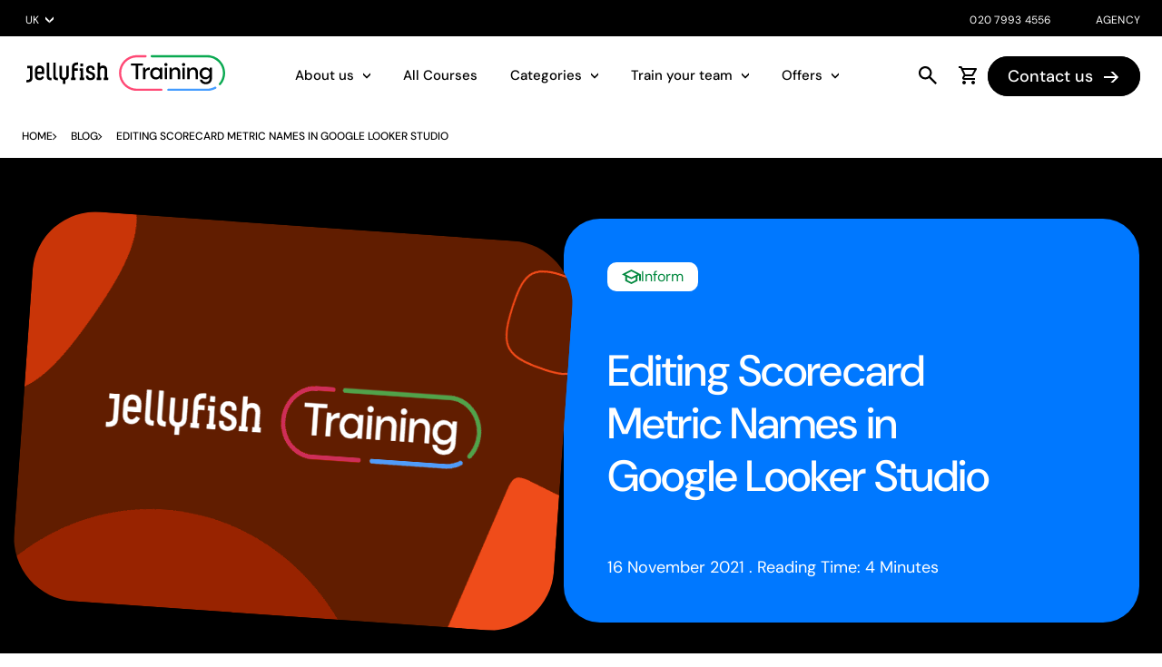

--- FILE ---
content_type: text/html; charset=UTF-8
request_url: https://www.jellyfish.com/en-gb/training/blog/editing-scorecard-metric-names-in-looker-studio
body_size: 4696
content:
<!DOCTYPE html>
            <html>
                <head>
                    <meta charset="UTF-8" />
                    <meta name="viewport" content="width=device-width,initial-scale=1">
                    <link rel="preconnect" href="https://fonts.gstatic.com" crossorigin>
                    <link rel="icon" href="https://www.jellyfish.com/en-gb/training/scaled-learning//assets/images/favicon.ico" />   
                    <title>Editing Scorecard Metric Names in Google Looker Studio</title><meta name="title" content="Editing Scorecard Metric Names in Google Looker Studio"/><meta name="description" content="Learn how to customise scorecard metric names within Google Looker studio with our easy to follow, illustrated guide"/><meta name="robots"/><meta property="og:url" content="https://www.jellyfish.com/en-gb/training/blogdetail/"/><link rel="canonical" href="https://www.jellyfish.com/en-gb/training/blog/editing-scorecard-metric-names-in-looker-studio"/><meta property="og:type" content="article"/><meta property="og:title" content="Editing Scorecard Metric Names in Google Looker Studio"/><meta property="og:description" content="Learn how to customise scorecard metric names within Google Looker studio with our easy to follow, illustrated guide"/><meta property="og:url" content="https://www.jellyfish.com/en-gb/training/blog/"/><meta property="og:image" content="https://www.jellyfish.com/jfcmsundefined"/><meta name="twitter:card" content="summary_large_image"/><meta property="twitter:domain" content="jellyfish.com"/><meta property="twitter:url" content="https://www.jellyfish.com/en-gb/training/blogdetail/"/><meta name="twitter:title" content="Editing Scorecard Metric Names in Google Looker Studio"/><meta name="twitter:description" content="Learn how to customise scorecard metric names within Google Looker studio with our easy to follow, illustrated guide"/><meta name="twitter:image" content="https://www.jellyfish.com/jfcmsundefined"/>            

            <!-- Standard CSS files -->
                    <link href="https://www.jellyfish.com/en-gb/training/scaled-learning//assets/styles/styles.min.css" rel="stylesheet" />
                    <link href="https://www.jellyfish.com/en-gb/training/scaled-learning//assets/styles/styleguide.css" rel="stylesheet" defer/>
                    <link href="https://www.jellyfish.com/en-gb/training/scaled-learning//browser.css" rel="stylesheet" />
                    
                </head>
                <body class="loading" id="body">
                <div id="root" style="display:none"><div><title>Editing Scorecard Metric Names in Google Looker Studio</title><meta name="title" content="Editing Scorecard Metric Names in Google Looker Studio"/><meta name="description" content="Learn how to customise scorecard metric names within Google Looker studio with our easy to follow, illustrated guide"/><meta name="robots"/><meta property="og:url" content="https://www.jellyfish.com/en-gb/training/blogdetail/"/><link rel="canonical" href="https://www.jellyfish.com/en-gb/training/blog/editing-scorecard-metric-names-in-looker-studio"/><meta property="og:type" content="article"/><meta property="og:title" content="Editing Scorecard Metric Names in Google Looker Studio"/><meta property="og:description" content="Learn how to customise scorecard metric names within Google Looker studio with our easy to follow, illustrated guide"/><meta property="og:url" content="https://www.jellyfish.com/en-gb/training/blog/"/><meta property="og:image" content="https://www.jellyfish.com/jfcmsundefined"/><meta name="twitter:card" content="summary_large_image"/><meta property="twitter:domain" content="jellyfish.com"/><meta property="twitter:url" content="https://www.jellyfish.com/en-gb/training/blogdetail/"/><meta name="twitter:title" content="Editing Scorecard Metric Names in Google Looker Studio"/><meta name="twitter:description" content="Learn how to customise scorecard metric names within Google Looker studio with our easy to follow, illustrated guide"/><meta name="twitter:image" content="https://www.jellyfish.com/jfcmsundefined"/><header class="jt2-header"><div>Loading...</div></header><main><div class="blog-details"><div class="breadcrumb"><span class="breadcrumb-item">Home</span><a class="breadcrumb-item breadcrumb-link" href="blog">Blog</a><span class="breadcrumb-item">Editing Scorecard Metric Names in Google Looker Studio</span></div><div class="spotlight-header"><div class="spotlight-header-img"><img rel="preload" src="https://www.jellyfish.com/jfcms/uploads/header_5_926419bb2a.png" alt="https://www.jellyfish.com/jfcmsBlog header image"/></div><div class="spotlight-text-column" style="background-color:#0078FF"><div class="spotlight-text-button"><div class="spotlight-btn-icon spotlight-btn-text" style="background:#fff;color:#02883E"><img src="https://www.jellyfish.com/en-gb/training/scaled-learning//assets/images/blog/inform.svg" alt="Inform" style="fill:#0078FF"/>Inform</div></div><div class="spotlight-article"><h1 class="spotlight-article-header">Editing Scorecard Metric Names in Google Looker Studio</h1></div><div class="spotlight-article-date">16 November 2021 . Reading Time: 4 Minutes</div></div></div><article class="blog-details-body"><section class="blogdetail-intro"><em class="intro-text" style="color:#0078FF">Learn how to customise scorecard metric names within Google Looker studio with our easy to follow, illustrated guide</em></section><div class="post-container"><p>If you have been getting into Looker Studio, chances are you&#x27;ve been making use of the neat little Scorecard charts within your dashboards. This chart type is perfect for your simple top-level summary counts, but along with this simplicity comes a few restrictions when it comes to customising the panels.</p>
<p>By default, these charts use the field name brought in from your data source as the title, and you do not get the option to define your own title. You can hide the default title and add your own in using a text field, but here is another trick for updating the field names throughout your report to something a bit more friendly. One example where I find this particularly useful is with Universal Analytics Goals, or Google Analytics 4 Conversion Events.</p>
<p>If I create a scorecard for my sessions count, it looks great; I add in users alongside it and it also looks great, but when I add in my goal completion count, things start to look a bit naff:</p>
<p> </p>
<p><img src="https://uat.jellyfish.com/jfcms/uploads/Data_Studio_Scorecard_Names_5a00103365.jpg" alt="Data-Studio-Scorecard-Names.jpg"/></p>
<p> </p>
<p>The database field name includes the goal number and the fact that it was a goal completion. The text doesn&#x27;t wrap, and it would create a lot of dead space if I were to stretch the panel out to accommodate the long field name.</p>
<p>So, how do I change scorecard names? You can get around this by adjusting the field name of your database edit options.</p>
<p>Start by selecting ‘<em>edit data source</em>’ for the chart you want to set new labels for:</p>
<p> </p>
<p><img src="https://uat.jellyfish.com/jfcms/uploads/Edit_Data_Source_Data_Studio_ffa1c04a6d.jpg" alt="Edit-Data-Source-Data-Studio.jpg"/></p>
<p> </p>
<p>Use the search panel to find the field you want to rename; in our example, we&#x27;re looking for the ‘Create Account’ goal:</p>
<p> </p>
<p><img src="https://uat.jellyfish.com/jfcms/uploads/Data_field_search_4c51691f70.jpg" alt="Data-field-search.jpg"/></p>
<p> </p>
<p>Simply click into the field name and adjust the label to something more appropriate for your report. We&#x27;re going to call this one ‘Accounts Created’.</p>
<p> </p>
<p><img src="https://uat.jellyfish.com/jfcms/uploads/New_label_field_b8a2102817.jpg" alt="New-label-field.jpg"/></p>
<p> </p>
<p>Now when you refresh your report, you’ll see the new label appear in your scorecard:</p>
<p> </p>
<p><img src="https://uat.jellyfish.com/jfcms/uploads/Revised_scorecards_1f5303a105.jpg" alt="Revised-scorecards.jpg"/></p>
<p> </p>
<p>We now have three nice tidy panels with good descriptive labels of what they represent.</p>
<p>So, there we have it. A simple way of editing scorecard names! If you&#x27;re new to Looker Studio or want to up your reporting game, check out our Google <a href="https://www.jellyfish.com/en-gb/training/courses/looker-studio-formerly-data-studio">Looker Studio training course</a>.
 </p></div><div class="postAfterImage-container"><div class="fourth-section"><div class="tag-section"><div class="tags"><p>TAGS</p><div class="tags-buttons"><a class="tag-pill" href="blog?tag=Analytics &amp; Optimisation">Analytics &amp; Optimisation</a></div></div><div class="share-section"><p>SHARE ARTICLE</p><div class="links"><button aria-label="facebook" class="react-share__ShareButton" style="background-color:transparent;border:none;padding:0;font:inherit;color:inherit;cursor:pointer"><img src="https://www.jellyfish.com/en-gb/training/scaled-learning//assets/images/blog/fb.png" alt="facebook icon"/></button><button aria-label="twitter" class="react-share__ShareButton" style="background-color:transparent;border:none;padding:0;font:inherit;color:inherit;cursor:pointer"><img src="https://www.jellyfish.com/en-gb/training/scaled-learning//assets/images/blog/twitter.png" alt="twitter icon"/></button><button aria-label="linkedin" class="react-share__ShareButton" style="background-color:transparent;border:none;padding:0;font:inherit;color:inherit;cursor:pointer"><img src="https://www.jellyfish.com/en-gb/training/scaled-learning//assets/images/blog/linkedin.png" alt="Linkedin icon"/></button></div></div></div><section class="about-section-wrap"><div class="about-info-wrap"><div class="about-title">About the author</div><div class="about-img"><img src="https://www.jellyfish.com/jfcms/uploads/Nick_Hood_c619e49853.jpeg" alt=""/></div><div class="about-detail"><h3 class="about-name">Nick Hood</h3><div class="about-more"><div class="about-subtitle">Regional Director, Jellyfish Australia</div><div class="about-connect"><span>Connect:</span><a href="https://www.linkedin.com/in/nicholas-hood-008500117/"> <img src="https://www.jellyfish.com/en-gb/training/scaled-learning//assets/images/blog/linkedin-2.png" alt=""/></a></div></div></div></div></section></div></div></article></div><aside class="partnerWrapper"><section class="partner-grid partner-grid-section"><div class="section-header"><h2 class="heading heading--sub">Join hundreds of global brands who have chosen to learn with us.</h2></div><div class="brand-images-container"></div></section></aside></main><aside class="contact" id="contact"><div class="container"><div class="contact__top"><h2 class="contact__title">Contact us</h2><div class="contact__no"><div class="contact__no-label">Get in touch</div><div class="contact__phone"><a href="tel:undefined"></a></div></div></div><form class="form-container" id="form-container"><div class="contact__left"><input type="hidden" name="page_url" id="page_url" value=""/><input type="hidden" name="page_type" id="page_type" value="Content Page"/><div></div><div class="title_contact contact__section "><label for="title" class="contact__label">Title</label><input type="text" id="title" name="title" value="" class="contact__input"/></div><div class="name_contact contact__section "><label for="name" class="contact__label">Name</label><input type="text" id="name" name="name" value="" class="contact__input"/></div><div class="contact__section"><label for="company" class="contact__label">Company</label><input type="text" id="company" name="company" value="" class="contact__input"/></div><div class="contact__section "><label for="email" class="contact__label">Email</label><input type="email" id="email" name="email" value="" class="contact__input"/></div><div class="contact__section "><label for="telephone" class="contact__label">Phone Number</label><input type="tel" id="telephone" name="telephone" value="" class="contact__input"/></div><div class="contact__section 
                  "><label for="no_of_people" class="contact__label">How many people is the training for?</label><style data-emotion="css b62m3t-container">.css-b62m3t-container{position:relative;box-sizing:border-box;}</style><div class="contact__input css-b62m3t-container" id="no_of_people"><style data-emotion="css 1f43avz-a11yText-A11yText">.css-1f43avz-a11yText-A11yText{z-index:9999;border:0;clip:rect(1px, 1px, 1px, 1px);height:1px;width:1px;position:absolute;overflow:hidden;padding:0;white-space:nowrap;}</style><span id="react-select-39491-live-region" class="css-1f43avz-a11yText-A11yText"></span><span aria-live="polite" aria-atomic="false" aria-relevant="additions text" role="log" class="css-1f43avz-a11yText-A11yText"></span><style data-emotion="css 1tc0yoc-control">.css-1tc0yoc-control{-webkit-align-items:center;-webkit-box-align:center;-ms-flex-align:center;align-items:center;cursor:default;display:-webkit-box;display:-webkit-flex;display:-ms-flexbox;display:flex;-webkit-box-flex-wrap:wrap;-webkit-flex-wrap:wrap;-ms-flex-wrap:wrap;flex-wrap:wrap;-webkit-box-pack:justify;-webkit-justify-content:space-between;justify-content:space-between;min-height:auto;outline:0!important;position:relative;-webkit-transition:all 100ms;transition:all 100ms;background-color:#121212;border-color:none;border-radius:4px;border-style:solid;border-width:1px;box-shadow:none;box-sizing:border-box;color:#a09fa9;border:none;}.css-1tc0yoc-control:hover{border-color:none;}</style><div class=" css-1tc0yoc-control"><style data-emotion="css s2xrbs-ValueContainer">.css-s2xrbs-ValueContainer{-webkit-align-items:center;-webkit-box-align:center;-ms-flex-align:center;align-items:center;display:grid;-webkit-flex:1;-ms-flex:1;flex:1;-webkit-box-flex-wrap:wrap;-webkit-flex-wrap:wrap;-ms-flex-wrap:wrap;flex-wrap:wrap;-webkit-overflow-scrolling:touch;position:relative;overflow:hidden;padding:2px 8px;box-sizing:border-box;color:#a09fa9;backgrounf:#121212;}</style><div class=" css-s2xrbs-ValueContainer"><style data-emotion="css 1jqq78o-placeholder">.css-1jqq78o-placeholder{grid-area:1/1/2/3;color:hsl(0, 0%, 50%);margin-left:2px;margin-right:2px;box-sizing:border-box;}</style><div class=" css-1jqq78o-placeholder" id="react-select-39491-placeholder"></div><style data-emotion="css mohuvp-dummyInput-DummyInput">.css-mohuvp-dummyInput-DummyInput{background:0;border:0;caret-color:transparent;font-size:inherit;grid-area:1/1/2/3;outline:0;padding:0;width:1px;color:transparent;left:-100px;opacity:0;position:relative;-webkit-transform:scale(.01);-moz-transform:scale(.01);-ms-transform:scale(.01);transform:scale(.01);}</style><input id="react-select-39491-input" tabindex="0" inputMode="none" value="" aria-autocomplete="list" aria-expanded="false" aria-haspopup="true" role="combobox" aria-activedescendant="" aria-readonly="true" aria-describedby="react-select-39491-placeholder" class="css-mohuvp-dummyInput-DummyInput"/></div><style data-emotion="css 1hb7zxy-IndicatorsContainer">.css-1hb7zxy-IndicatorsContainer{-webkit-align-items:center;-webkit-box-align:center;-ms-flex-align:center;align-items:center;-webkit-align-self:stretch;-ms-flex-item-align:stretch;align-self:stretch;display:-webkit-box;display:-webkit-flex;display:-ms-flexbox;display:flex;-webkit-flex-shrink:0;-ms-flex-negative:0;flex-shrink:0;box-sizing:border-box;}</style><div class=" css-1hb7zxy-IndicatorsContainer"><style data-emotion="css 1xjgjl1-IndicatorSeparator">.css-1xjgjl1-IndicatorSeparator{display:none;}</style><span class=" css-1xjgjl1-IndicatorSeparator"></span></div></div><input type="hidden" name="no_of_people" value=""/></div></div><div class="contact__section 
                  "><label for="interested_in" class="contact__label">What are you interested in?</label><style data-emotion="css b62m3t-container">.css-b62m3t-container{position:relative;box-sizing:border-box;}</style><div class="contact__input css-b62m3t-container" id="interested_in"><style data-emotion="css 1f43avz-a11yText-A11yText">.css-1f43avz-a11yText-A11yText{z-index:9999;border:0;clip:rect(1px, 1px, 1px, 1px);height:1px;width:1px;position:absolute;overflow:hidden;padding:0;white-space:nowrap;}</style><span id="react-select-39492-live-region" class="css-1f43avz-a11yText-A11yText"></span><span aria-live="polite" aria-atomic="false" aria-relevant="additions text" role="log" class="css-1f43avz-a11yText-A11yText"></span><style data-emotion="css 18keynk-control">.css-18keynk-control{-webkit-align-items:center;-webkit-box-align:center;-ms-flex-align:center;align-items:center;cursor:default;display:-webkit-box;display:-webkit-flex;display:-ms-flexbox;display:flex;-webkit-box-flex-wrap:wrap;-webkit-flex-wrap:wrap;-ms-flex-wrap:wrap;flex-wrap:wrap;-webkit-box-pack:justify;-webkit-justify-content:space-between;justify-content:space-between;min-height:auto;outline:0!important;position:relative;-webkit-transition:all 100ms;transition:all 100ms;background-color:#121212;border-color:none;border-radius:4px;border-style:solid;border-width:1px;box-shadow:none;box-sizing:border-box;color:#a09fa9;border:none;overflow-y:auto;max-height:450px;}.css-18keynk-control:hover{border-color:none;}</style><div class=" css-18keynk-control"><style data-emotion="css s2xrbs-ValueContainer">.css-s2xrbs-ValueContainer{-webkit-align-items:center;-webkit-box-align:center;-ms-flex-align:center;align-items:center;display:grid;-webkit-flex:1;-ms-flex:1;flex:1;-webkit-box-flex-wrap:wrap;-webkit-flex-wrap:wrap;-ms-flex-wrap:wrap;flex-wrap:wrap;-webkit-overflow-scrolling:touch;position:relative;overflow:hidden;padding:2px 8px;box-sizing:border-box;color:#a09fa9;backgrounf:#121212;}</style><div class=" css-s2xrbs-ValueContainer"><style data-emotion="css 1jqq78o-placeholder">.css-1jqq78o-placeholder{grid-area:1/1/2/3;color:hsl(0, 0%, 50%);margin-left:2px;margin-right:2px;box-sizing:border-box;}</style><div class=" css-1jqq78o-placeholder" id="react-select-39492-placeholder"></div><style data-emotion="css mohuvp-dummyInput-DummyInput">.css-mohuvp-dummyInput-DummyInput{background:0;border:0;caret-color:transparent;font-size:inherit;grid-area:1/1/2/3;outline:0;padding:0;width:1px;color:transparent;left:-100px;opacity:0;position:relative;-webkit-transform:scale(.01);-moz-transform:scale(.01);-ms-transform:scale(.01);transform:scale(.01);}</style><input id="react-select-39492-input" tabindex="0" inputMode="none" value="" aria-autocomplete="list" aria-expanded="false" aria-haspopup="true" role="combobox" aria-activedescendant="" aria-readonly="true" aria-describedby="react-select-39492-placeholder" class="css-mohuvp-dummyInput-DummyInput"/></div><style data-emotion="css 1hb7zxy-IndicatorsContainer">.css-1hb7zxy-IndicatorsContainer{-webkit-align-items:center;-webkit-box-align:center;-ms-flex-align:center;align-items:center;-webkit-align-self:stretch;-ms-flex-item-align:stretch;align-self:stretch;display:-webkit-box;display:-webkit-flex;display:-ms-flexbox;display:flex;-webkit-flex-shrink:0;-ms-flex-negative:0;flex-shrink:0;box-sizing:border-box;}</style><div class=" css-1hb7zxy-IndicatorsContainer"><style data-emotion="css 1xjgjl1-IndicatorSeparator">.css-1xjgjl1-IndicatorSeparator{display:none;}</style><span class=" css-1xjgjl1-IndicatorSeparator"></span></div></div><div><input type="hidden" name="interested_in" value=""/></div></div></div></div><div class="contact__right"><div class="contact__section 
                  "><label for="planned_budget" class="contact__label">What is your planned budget?</label><style data-emotion="css b62m3t-container">.css-b62m3t-container{position:relative;box-sizing:border-box;}</style><div class="contact__input css-b62m3t-container" id="planned_budget"><style data-emotion="css 1f43avz-a11yText-A11yText">.css-1f43avz-a11yText-A11yText{z-index:9999;border:0;clip:rect(1px, 1px, 1px, 1px);height:1px;width:1px;position:absolute;overflow:hidden;padding:0;white-space:nowrap;}</style><span id="react-select-39493-live-region" class="css-1f43avz-a11yText-A11yText"></span><span aria-live="polite" aria-atomic="false" aria-relevant="additions text" role="log" class="css-1f43avz-a11yText-A11yText"></span><style data-emotion="css 1tc0yoc-control">.css-1tc0yoc-control{-webkit-align-items:center;-webkit-box-align:center;-ms-flex-align:center;align-items:center;cursor:default;display:-webkit-box;display:-webkit-flex;display:-ms-flexbox;display:flex;-webkit-box-flex-wrap:wrap;-webkit-flex-wrap:wrap;-ms-flex-wrap:wrap;flex-wrap:wrap;-webkit-box-pack:justify;-webkit-justify-content:space-between;justify-content:space-between;min-height:auto;outline:0!important;position:relative;-webkit-transition:all 100ms;transition:all 100ms;background-color:#121212;border-color:none;border-radius:4px;border-style:solid;border-width:1px;box-shadow:none;box-sizing:border-box;color:#a09fa9;border:none;}.css-1tc0yoc-control:hover{border-color:none;}</style><div class=" css-1tc0yoc-control"><style data-emotion="css s2xrbs-ValueContainer">.css-s2xrbs-ValueContainer{-webkit-align-items:center;-webkit-box-align:center;-ms-flex-align:center;align-items:center;display:grid;-webkit-flex:1;-ms-flex:1;flex:1;-webkit-box-flex-wrap:wrap;-webkit-flex-wrap:wrap;-ms-flex-wrap:wrap;flex-wrap:wrap;-webkit-overflow-scrolling:touch;position:relative;overflow:hidden;padding:2px 8px;box-sizing:border-box;color:#a09fa9;backgrounf:#121212;}</style><div class=" css-s2xrbs-ValueContainer"><style data-emotion="css 1jqq78o-placeholder">.css-1jqq78o-placeholder{grid-area:1/1/2/3;color:hsl(0, 0%, 50%);margin-left:2px;margin-right:2px;box-sizing:border-box;}</style><div class=" css-1jqq78o-placeholder" id="react-select-39493-placeholder"></div><style data-emotion="css mohuvp-dummyInput-DummyInput">.css-mohuvp-dummyInput-DummyInput{background:0;border:0;caret-color:transparent;font-size:inherit;grid-area:1/1/2/3;outline:0;padding:0;width:1px;color:transparent;left:-100px;opacity:0;position:relative;-webkit-transform:scale(.01);-moz-transform:scale(.01);-ms-transform:scale(.01);transform:scale(.01);}</style><input id="react-select-39493-input" tabindex="0" inputMode="none" value="" aria-autocomplete="list" aria-expanded="false" aria-haspopup="true" role="combobox" aria-activedescendant="" aria-readonly="true" aria-describedby="react-select-39493-placeholder" class="css-mohuvp-dummyInput-DummyInput"/></div><style data-emotion="css 1hb7zxy-IndicatorsContainer">.css-1hb7zxy-IndicatorsContainer{-webkit-align-items:center;-webkit-box-align:center;-ms-flex-align:center;align-items:center;-webkit-align-self:stretch;-ms-flex-item-align:stretch;align-self:stretch;display:-webkit-box;display:-webkit-flex;display:-ms-flexbox;display:flex;-webkit-flex-shrink:0;-ms-flex-negative:0;flex-shrink:0;box-sizing:border-box;}</style><div class=" css-1hb7zxy-IndicatorsContainer"><style data-emotion="css 1xjgjl1-IndicatorSeparator">.css-1xjgjl1-IndicatorSeparator{display:none;}</style><span class=" css-1xjgjl1-IndicatorSeparator"></span></div></div><input type="hidden" name="planned_budget" value=""/></div></div><div class="contact__section"><label for="comment" class="contact__label">How can we help?</label><textarea id="comment" name="comment" class="contact__input"></textarea></div><div class="contact__submit"><div class="contact__signup"><span class="contact__tip"> .</span></div><div class="contact__btn-sec"><button type="submit" class="contact__button">Submit</button></div></div></div></form></div></aside><header class="jt2-header"><div>Loading...</div></header><div><script type="application/ld+json">
{
  "@context": "https://schema.org",
  "@type": "BlogPosting",
  "mainEntityOfPage": {
    "@type": "WebPage",
    "@id": "https://www.jellyfish.com/training/blog/editing-scorecard-metric-names-in-looker-studio"
  },
  "headline": "Editing Scorecard Metric Names In Google Looker Studio",
  "image": "",  
  "author": {
    "@type": "Person",
    "name": "Nick Hood",
    "url": "https://www.linkedin.com/in/nicholas-hood-008500117/"
  },  
  "publisher": {
    "@type": "Organization",
    "name": "Jellyfish Training",
    "logo": {
      "@type": "ImageObject",
      "url": "https://www.jellyfish.com/en-us/training/pub/static/version1702547432/frontend/Jellyfish/Training/en_US/images/jf-logo-header.svg"
    }
  },
  "datePublished": "2021-11-16",
  "dateModified": "2023-01-08"
}
</script></div></div></div>
                        
                       <script src="https://www.jellyfish.com/en-gb/training/scaled-learning//assets/scripts/react.production.min.js" defer crossorigin="anonymous"></script>
                       <script src="https://www.jellyfish.com/en-gb/training/scaled-learning//assets/scripts/react-dom.production.min.js" defer crossorigin="anonymous"></script>

                        <script defer src="https://www.jellyfish.com/en-gb/training/scaled-learning//browser.js.gz" type="text/javascript"></script>
                        <script defer src="https://www.jellyfish.com/en-gb/training/scaled-learning//common.js.gz" type="text/javascript"></script>
                        <script defer src="https://www.jellyfish.com/en-gb/training/scaled-learning//runtime.js"></script>
                        <link rel="preconnect" href="https://www.googletagmanager.com">
                        <script async>
                    !function(e,t,a,n,r){e[n]=e[n]||[],e[n].push({"gtm.start":(new Date).getTime(),event:"gtm.js"});var g=t.getElementsByTagName(a)[0],m=t.createElement(a),s="dataLayer"!=n?"&l="+n:"";m.src="//www.googletagmanager.com/gtm.js?id=GTM-T7J3FG"+r+s,m.type="text/javascript",m.async=true,g.parentNode.insertBefore(m,g)}(window,document,"script","dataLayer","");
                    </script>
                </body>
                </html>

--- FILE ---
content_type: text/css
request_url: https://www.jellyfish.com/en-gb/training/scaled-learning//assets/styles/styles.min.css
body_size: 4785
content:
/*! normalize.css v8.0.1 | MIT License | github.com/necolas/normalize.css */button,hr,input{overflow:visible}progress,sub,sup{vertical-align:baseline}[type=checkbox],[type=radio],legend{box-sizing:border-box;padding:0}.main,.section-header,.split-bg,sub,sup{position:relative}.clearfix:after,.split-bg:before{content:""}.slick-slider,button{-webkit-tap-highlight-color:transparent}html{line-height:1.15;-webkit-text-size-adjust:100%;background:#fff;box-sizing:border-box}details,main{display:block}h1{font-size:2em}hr{box-sizing:content-box;height:0}code,kbd,pre,samp{font-family:monospace,monospace;font-size:1em}a{background-color:transparent;outline:0}abbr[title]{border-bottom:none;text-decoration:underline;text-decoration:underline dotted}b,strong{font-weight:bolder}sub,sup{font-size:75%;line-height:0}sub{bottom:-.25em}sup{top:-.5em}img{border-style:none}button,input,optgroup,select,textarea{font-family:inherit;font-size:100%;line-height:1.15;margin:0}button,select{text-transform:none}[type=button],[type=reset],[type=submit],button{-webkit-appearance:button}[type=button]::-moz-focus-inner,[type=reset]::-moz-focus-inner,[type=submit]::-moz-focus-inner,button::-moz-focus-inner{border-style:none;padding:0}[type=button]:-moz-focusring,[type=reset]:-moz-focusring,[type=submit]:-moz-focusring,button:-moz-focusring{outline:1px dotted ButtonText}fieldset{padding:.35em .75em .625em}legend{color:inherit;display:table;max-width:100%;white-space:normal}textarea{overflow:auto}.hero__bg,.hide-text,.intro__bg,.progress-bar,.promo,.promo--bg-img,.slick-list,.video__wrapper,.visually-hidden{overflow:hidden}[type=number]::-webkit-inner-spin-button,[type=number]::-webkit-outer-spin-button{height:auto}[type=search]{-webkit-appearance:textfield;outline-offset:-2px}[type=search]::-webkit-search-decoration{-webkit-appearance:none}::-webkit-file-upload-button{-webkit-appearance:button;font:inherit}summary{display:list-item}[hidden],template{display:none}*,:after,:before{box-sizing:inherit}body{background:#010101;color:#fff;font-family:DM Sans,sans-serif;margin:0}.section--white,.split-bg{background:#fff}.heading--main,.medium-logo-container h2,.spot-btn{font-family:DM Sans;font-style:normal;font-weight:500}.main{padding-top:125px}.first-container,.split-bg{position:relative;z-index:1}.section{padding:40px 0}.section-header{margin:0 auto;max-width:700px;padding:0 0 48px;text-align:center;z-index:11}h1,h2,h3,h4,h5,p{margin:0 0 24px}.section-header p{font-size:20px;line-height:28px}body,p{font-size:18px;line-height:24px}.split-bg:before{background:#010101;height:550px;left:0;position:absolute;top:0;width:100%}.cols{display:flex}.cols--border-right .col{border-right:1px solid #ccc}.cols--border-right .col:last-child{border-right:none}.col{padding:15px}.col--6{width:50%}.col--4{width:33.333%}.col--3{width:25%}small{font-size:12px}.heading{font-weight:500;letter-spacing:-2%}.heading--main{font-size:56px;letter-spacing:-1.12px;line-height:66px;text-shadow:0 5px 25px #000}.image-slider-section .heading--main,.promo-grid .heading--main{font-size:42px;text-shadow:none}.heading--sub{font-size:42px;line-height:50px;margin-bottom:24px}.heading--card{font-size:35px;line-height:44px;margin-bottom:24px}.clearfix:after{clear:both;display:table}.container{margin-left:auto;margin-right:auto;max-width:1270px;padding-left:20px;padding-right:20px;width:100%}.container--grid{padding-left:0;padding-right:0}.hide-text{padding:0;text-indent:101%;white-space:nowrap}.visually-hidden{border:0;clip:rect(0 0 0 0);height:1px;margin:-1px;padding:0;position:absolute;width:1px}.gutter{padding:15px}.site-header{background:#fff;position:relative;z-index:1}.btn{border-radius:30px;display:inline-block;font-size:16px;line-height:22px;padding:12px 24px;text-align:center;text-decoration:none}.btn--primary{background:#2c5de5;color:#fff!important}.hero__content,.intro{color:#fff;text-align:center}.spot-btn{align-items:center;display:flex;font-size:20px;justify-content:center;line-height:28px;margin:0 auto;padding:18px 24px 18px 30px;width:260px}.spot-img{margin-left:24px}.card-scroller{text-align:center}.card-scroller__sticky{height:auto;padding:120px 20px;position:sticky;top:0}.card-scroller .progress-bar{margin:0;opacity:0}.progress-bar{background:#28272d;border-radius:1px;height:2px;margin:30px 0;position:relative;width:100%}.hero,.hero .shape,.hero__bg{position:absolute}.progress-bar__status{background:#2c5de5;height:2px;left:0;position:absolute;top:0;width:0}.cards{display:flex;justify-content:space-between;width:100%}.card{background:#000;border:2px solid #2c5de5;border-radius:30px;height:fit-content;padding:32px;width:calc(33.333% - 30px)}.card:last-child{margin-right:0}.card--secondary{border-color:#ff4975}.card--tertiary{border-color:#0aa951}.card--loading .card__inner,.card__inner{opacity:1}.card__list{list-style-type:none;margin:0;padding:24px 0;text-transform:uppercase}.card__list li{font-size:16px;list-style-type:20px;padding:0 0 18px}@keyframes bounceIn{0%{opacity:0;transform:scale(.5)}75%{opacity:1;transform:scale(1.1)}to{transform:scale(1)}}.hero{padding:188px 20px;top:116px;width:100%;z-index:1}.hero--hide{opacity:0}.hero__content{margin:0 auto;max-width:760px;opacity:1;transform:translateY(0);width:100%}.loading .hero__content{opacity:0;transform:translateY(-20%)}.hero__pre-heading{display:block;font-size:36px;line-height:43px;margin-bottom:18px}.hero__bg{left:0;min-height:1360px;top:-116px;width:100%;z-index:0}.background-img,.intro{z-index:1}.hero .shape{left:50%;opacity:1;top:34%;transform:rotate(0) scale(1)}.loading .hero .shape{opacity:0;transform:rotate(-15deg) scale(.8)}.hero--hide .hero .shape{transform:scale(1.5)}.hero .shape--1{background:url(../images/hero-primary.svg) 100% 100% no-repeat;height:841px;margin:-420px 0 0 -420px;width:841px}.hero .shape--2{border:2px solid #353535;border-radius:50%;height:1008px;margin:-504px 0 0 -504px;width:1008px}.hero .shape--3{background:url(../images/hero-secondary.svg) 100% 100% no-repeat;height:1237px;margin:-618px 0 0 -618px;width:1237px}.hero .shape--4{border:2px solid #353535;border-radius:50%;height:1310px;margin:-655px 0 0 -655px;width:1310px}.hero .shape--5{background:url(../images/hero-tertiary.svg) 100% 100% no-repeat;height:1247px;margin:-623px 0 0 -773px;top:45%;width:1545px}.intro{border-radius:50px;overflow:hidden;padding:360px 120px 60px;position:relative}.background-img,.intro__bg:after{left:0;position:absolute;top:0;width:100%}.loading .intro{opacity:1}.intro__bg{height:100%;width:100%}.intro__bg:after{background:linear-gradient(0deg,#28272d 40%,transparent);content:"";height:100%;z-index:2}.intro__content{margin:0 auto;max-width:632px;padding-bottom:60px;position:relative;z-index:1}.intro .stats{position:relative;z-index:2}.stats{align-items:flex-start;display:flex;justify-content:space-between;margin:0 auto;max-width:960px;width:100%}.stat__value{display:block;font-size:75px;line-height:56px;margin-bottom:12px}.stat__value--primary{color:#2c5de5}.stat__value--secondary{color:#ff4975}.stat__value--tertiary{color:#0aa951}.stat__label{color:#fff;display:block;font-size:18px;line-height:22px}.steps{align-items:center;display:flex;flex-wrap:nowrap;justify-content:space-between;list-style-type:none;margin:0 auto;max-width:940px;padding:0 0 24px}.steps li{background:#28272d;border-radius:5px;height:10px;width:10px}.steps li.done{background:#fff}.steps li.step-label{background:#ff4975;border-radius:20px;color:#fff;display:inline-block;font-size:12px;height:auto;letter-spacing:.1em;line-height:1;padding:10px 16px;text-transform:uppercase;vertical-align:middle;width:auto}.promo-grid__container{display:flex;flex-wrap:wrap;gap:32px;justify-content:space-between}.promo{background:#28272d;border-radius:32px;color:#fff;min-height:406px;padding:32px;position:relative;width:100%}.promo.Large{padding:0;width:100%}.promo .large-content-container{background:linear-gradient(94deg,#28272d 48.23%,rgba(40,39,45,.81) 67.77%,rgba(40,39,45,0) 77.17%);border-radius:32px 0 0 32px;height:100%;padding:32px;position:relative;width:60%;z-index:1}.promo.Medium{width:calc(50% - 16px)}.promo.Small{width:calc(33.33% - 21.33px)}.promo .highlight{color:#2c5de5}.background-img-lg{border-radius:32px;height:100%;left:0;object-fit:cover;position:absolute;top:0;width:100%;z-index:1}.promo--double{width:calc(50% - 16px)}.promo--triple{min-height:509px;width:calc(33.333% - 22px)}.promo--secondary .highlight,.promo--secondary .promo__label{color:#ff4975}.promo--secondary .promo__trigger{border-color:#ff4975}.promo--tertiary .highlight,.promo--tertiary .promo__label{color:#0aa951}.promo--tertiary .promo__trigger{border-color:#0aa951}.promo__label{color:#0078ff;display:block;font-size:20px;line-height:28px;margin-bottom:24px;position:relative}.promo__bg-image{height:100%;position:absolute;right:0;top:0;width:100%}.promo__content{position:relative;width:100%}.Small .promo__content--split{width:100%}.promo__content p{font-size:18px;line-height:26px}.promo__content--split{width:50%}.promo__content--w-bg{max-width:340px;width:100%}.promo__content--strapline{padding:24px 40px}.promo__content--strapline p{font-size:42px;line-height:50px}.promo__trigger{background:0 0;border:2px solid #2c5de5;border-radius:24px;bottom:24px;box-shadow:0 0 0 0 hsla(0,0%,100%,.3);color:#fff;font-size:48px;height:48px;left:24px;line-height:1;padding:0;position:absolute;text-align:center;width:48px}.promo__trigger:after,.promo__trigger:before{background:#fff;content:"";height:3px;left:13px;position:absolute;top:21px;width:18px}.promo__trigger:after{transform:rotate(90deg)}.promo__trigger:hover{animation:pulse 1.5s;cursor:pointer}.promo__content-image.medium-icon{position:relative}.promo__content-image{position:absolute}.medium-logo-container .promo__content-image,.video,.video__wrapper{position:relative}.promo__content-image--right{right:0;top:80px;width:43%}.Small .promo__content-image--right{bottom:0;top:auto;width:75%}.Large .promo__content-image--right{width:30%}.promo__content-image--bottom{bottom:0;right:0;width:75%}.promo__text-icon{display:block;margin-bottom:18px}.medium-logo-container{margin:0 48px}.medium-logo-container h2{color:#fff;font-size:41px;letter-spacing:-.84px;line-height:50px;margin:20px 0}@keyframes pulse{0%{transform:scale(1.1)}70%{box-shadow:0 0 0 24px hsla(0,0%,100%,0);transform:scale(1)}to{box-shadow:0 0 0 0 hsla(0,0%,100%,0);transform:scale(1)}}.video{margin-top:80px}.video__wrapper{border-radius:50px;margin:0 auto;max-width:1290px}.video__wrapper img{width:100%}.video__play-btn{background:#2c5de5;border:none;border-radius:50%;bottom:48px;height:120px;left:48px;position:absolute;width:120px}.video__play-btn:after{border-bottom:25px solid transparent;border-left:42px solid #fff;border-top:25px solid transparent;content:"";height:0;left:50%;margin:-25px 0 0 -17px;position:absolute;top:50%;width:0}.video__play-btn:hover{background:#5980eb;cursor:pointer}.iframe-video iframe{border-radius:50px!important;height:650px;width:1290px}.overlay{background-color:transparent;height:10%;left:0;padding:78px 20px;pointer-events:auto;position:absolute;top:54%;width:80%;z-index:999}@media only screen and (min-device-width:768px){.background-img-lg{border:1px solid #28272d}}@media only screen and (min-device-width:768px) and (max-device-width:1024px){.heading--main,.hero__pre-heading,.medium-logo-container h2,.section-header p,.stat__label,.stat__value{font-family:DM Sans;font-style:normal}.hero .shape--5,.steps li:not(:first-child){display:none}.iframe-video iframe{border-radius:50px!important;height:650px;width:100%}.image-slider-section .heading--main,.promo-grid .heading--main{font-family:DM Sans;font-size:42px;font-style:normal;font-weight:500;letter-spacing:-.84px;line-height:50px;text-shadow:none}.hero__bg{height:700px;left:0;max-width:100%;overflow:hidden;position:relative;top:0;width:100%}.hero{padding:0;top:0}.hero .shape--1{background:url(../images/tablet/squircle-1.svg) 100% 100% no-repeat;height:619px;left:70px;margin:0;position:absolute;top:128px;width:81%}.hero .shape--2{border:2px solid #353535;border-radius:343.5px;height:687px;left:54px;margin:0;position:absolute;top:86px;width:692px}.ellipse-2,.hero .shape--4{border:2px solid #353535;position:absolute}.hero .shape--3{background:url(../images/tablet/squircle-3.svg) 100% 100% no-repeat;background-size:100%;height:787px;left:0;margin:0;position:absolute;top:68px;width:100%}.hero .shape--4{border-radius:437.5px;height:875px;left:-50px;margin:0;top:0;width:910px}.ellipse-2{border-radius:343.5px;height:687px;left:54px;top:86px;width:692px}.ellipse-3{border:2px solid #353535;border-radius:437.5px;height:875px;left:-50px;position:absolute;top:0;width:910px}img.squircle-1{height:619px;left:90px;position:absolute;top:128px;width:80%}img.squircle-3{height:787px;left:0;position:absolute;top:68px;width:100%}.hero__content{font-size:24px;left:50%;line-height:30px;margin-bottom:12px;max-width:60%;opacity:1;position:absolute;text-align:center;top:32%;transform:translate(-50%,-50%)}.hero__pre-heading{font-size:28px;font-weight:500;letter-spacing:-.56px;line-height:36px}.heading--main{font-size:42px;font-weight:500;letter-spacing:-.84px;line-height:50px}.intro{padding:10px}.intro__bg{background-size:contain}.card{width:calc(33.333% - 10px)}.card-scroller .section-header{margin:50px auto 0}.card-scroller__sticky{padding:50px 0}.section-header,.stats{padding:0 52px 48px}.section-header{margin:300px auto 0}.section-header p{font-size:18px;font-weight:400;line-height:26px}.promo-grid .section-header{margin:30px auto 0}.intro__bg:after{background:linear-gradient(0deg,#28272d 61%,rgba(40,39,45,0) 102%)}.stat__value{font-size:54px;font-weight:500;letter-spacing:-1.08px;line-height:64px}.stat__label{font-size:16px;font-weight:400;line-height:24px}.promo.Large{min-height:330px;width:100%}.promo.Medium,.promo.Small{width:calc(50% - 16px)}.split-bg:before{top:-1px}.medium-logo-container h2{font-size:32px;font-weight:500;letter-spacing:-.64px;line-height:40px}.medium-logo-container{margin:0 32px}.Medium .medium-logo-container{margin:0 20px}.promo .large-content-container{background:linear-gradient(94deg,#28272d 46.23%,rgba(40,39,45,.81) 68.77%,rgba(40,39,45,0) 92.17%);width:55%}.Small.promo:last-child,.promo__content--split{width:100%}.partner-grid .section-header,.video .section-header{margin:10px;max-width:100%}.iframe-video{max-width:100%;width:100%}.Small.promo:last-child .promo__content-image--right{width:43%!important}.promo__content-image--right{bottom:0;top:auto}.Small .promo__content-image--right{width:70%!important}.overlay{top:38%}.steps{width:80%}.steps li.step-label{display:block!important;height:34px;width:102px}.modal .iframe-video iframe{height:377px}.Small.promo:last-child p{width:50%}}@media (max-width:767px){.hero .shape--1,.hero .shape--2,.hero .shape--3,.hero .shape--4{margin:0;position:absolute}.container{padding-left:12px;padding-right:12px}.promo-grid .heading--main{margin-bottom:16px}.image-slider-section .heading--main,.promo-grid .heading--main{font-family:DM Sans;font-size:28px;font-style:normal;font-weight:500;letter-spacing:-.56px;line-height:36px;text-shadow:none}.iframe-video iframe{border-radius:50px!important;width:100%}.modal .iframe-video iframe{height:319px}.hero .shape--1,.iframe-video{max-width:100%;width:100%}.hero .shape--1{background:url(../images/squircle-4.svg) 100% 100% no-repeat;background-size:100%;height:367px;left:0;top:0}.hero .shape--2{border:1px solid #353535;border-radius:220.07px;height:430px;left:-60px;top:-30px;width:121%}.hero .shape--3{background:url(../images/squircle-3.svg) 100% 100% no-repeat;background-size:100%;height:492px;left:0;top:0;width:103%}.hero .shape--4{border:1px solid #353535;border-radius:286px;height:552px;left:-83px;top:-30px;width:146%}.hero .shape--5{background:url(../images/squircle-2.svg) 100% 100% no-repeat;background-size:100%;height:645px;left:0;margin:0;max-width:100%;top:8px;width:415px}.ellipse-2{border:1px solid #353535;border-radius:220.07px;height:430px;left:2px;max-width:100%;position:absolute;top:-30px;width:415px}.ellipse-3,.squircle-4,.squircle-5{left:0;max-width:100%;position:absolute;width:415px}.ellipse-3{border:1px solid #353535;border-radius:286px;height:552px;top:-30px}.squircle-4{height:367px;top:0}.squircle-5{height:492px;top:-43px}.squircle-2{height:645px;left:98px;max-width:100%;top:55px;width:415px}.hero__bg{height:700px;left:0;max-width:100%;min-height:700px;position:relative;top:73px;width:572px;z-index:1}.promo.Large,.promo.Medium,.promo.Small,.promo__content--split,.stat{width:100%}.hero{padding:0;top:0}.hero__content{font-size:24px;left:50%;line-height:30px;margin-bottom:12px;max-width:75%;opacity:1;position:absolute;text-align:center;top:37%;transform:translate(-50%,-50%);transition:none;z-index:2}.heading--main,.hero__pre-heading{font-family:DM Sans;font-style:normal;font-weight:500;line-height:28px}.hero__pre-heading{font-size:18px;letter-spacing:-.36px;margin-bottom:12px}.heading--main{font-size:28px;letter-spacing:-.56px;text-shadow:0 5px 25px #000}.intro{padding:48px 12px 20px;transition:none}.intro__bg{background-size:contain}.intro .section-header{margin:115px 10px 10px;padding-bottom:10px}.section-header{margin:54px 10px 10px}.section-header p{font-family:DM Sans;font-size:18px;font-style:normal;font-weight:400;line-height:26px}.stat__value,a.btn.btn--primary.spot-btn{font-family:DM Sans;font-style:normal;font-weight:500}.card-scroller .section-header p,.video .section-header p{display:none}.intro__bg:after{background:linear-gradient(0deg,#28272d 80%,rgba(40,39,45,0) 89%)}.stats{flex-direction:column}.stats .stat:last-child{margin-bottom:12px}.stat__value{font-size:56px;letter-spacing:-1.12px;line-height:66px;margin-bottom:0}.stat__label{font-family:DM Sans;font-size:16px;font-style:normal;font-weight:400;line-height:24px}.stat{margin-bottom:32px}.promo-grid .section-header{margin:30px auto 0;padding-bottom:2px}.promo-grid .section-footer{padding-top:32px}.split-bg:before{height:440px;top:-1px}.background-img-lg{border-radius:30px 30px 0;height:auto;min-height:120px;object-fit:cover}.promo .large-content-container{background:linear-gradient(0deg,#28272d 38%,rgba(40,39,45,0) 105%);border-radius:32px;padding-top:135px;width:100%}.Small .promo__content-image--right{bottom:0;right:30px;top:auto;width:60%}.promo__content-image--right{bottom:0;right:30px;top:auto}.Medium .promo__content-image--right{bottom:-25px;width:50%}a.btn.btn--primary.spot-btn{align-items:center;display:flex;font-size:14px;gap:12px;justify-content:center;line-height:18px;padding:8px 12px 8px 16px;width:181px}.heading--sub,.medium-logo-container h2{font-family:DM Sans;font-size:28px;font-style:normal;font-weight:500;letter-spacing:-.56px;line-height:36px}.spot-img{margin-left:4px}.heading--sub{margin-bottom:24px}.intro .heading--main{padding-top:20px}.Medium .medium-logo-container{margin:0 32px}.background-img{height:207px;transform:translate(-15%);width:auto}.video{margin-top:20px}.video .section-header{margin:34px 10px 10px;padding:0 0 18px}}.spotlight-height{margin-top:610px;min-height:710px}@media (max-width:767px){.spotlight-height{margin-top:490px;min-height:710px}}.slick-list,.slick-slider,.slick-track{display:block;position:relative}.slick-slider{box-sizing:border-box;-webkit-user-select:none;-moz-user-select:none;-ms-user-select:none;user-select:none;-webkit-touch-callout:none;-ms-touch-action:pan-y;touch-action:pan-y;-khtml-user-select:none}.slick-list{margin:0;padding:0}.slick-slider .slick-list,.slick-slider .slick-track{-webkit-transform:translateZ(0);-moz-transform:translateZ(0);-ms-transform:translateZ(0);-o-transform:translateZ(0);transform:translateZ(0)}.slick-track{left:0;top:0}.slick-track:after,.slick-track:before{content:"";display:table}.slick-track:after{clear:both}.slick-slide{display:none;float:left;height:100%;min-height:1px}.slick-initialized .slick-slide,.slick-slide img{display:block}@font-face{font-display:swap;font-family:DM Sans;font-style:normal;font-weight:400;src:url(https://fonts.gstatic.com/s/dmsans/v15/rP2Hp2ywxg089UriCZ2IHSeH.woff2) format("woff2");unicode-range:u+0100-02af,u+0304,u+0308,u+0329,u+1e00-1e9f,u+1ef2-1eff,u+2020,u+20a0-20ab,u+20ad-20c0,u+2113,u+2c60-2c7f,u+a720-a7ff}@font-face{font-display:swap;font-family:DM Sans;font-style:normal;font-weight:400;src:url(https://fonts.gstatic.com/s/dmsans/v15/rP2Hp2ywxg089UriCZOIHQ.woff2) format("woff2");unicode-range:u+00??,u+0131,u+0152-0153,u+02bb-02bc,u+02c6,u+02da,u+02dc,u+0304,u+0308,u+0329,u+2000-206f,u+2074,u+20ac,u+2122,u+2191,u+2193,u+2212,u+2215,u+feff,u+fffd}@font-face{font-display:swap;font-family:DM Sans;font-style:normal;font-weight:500;src:url(https://fonts.gstatic.com/s/dmsans/v15/rP2Hp2ywxg089UriCZ2IHSeH.woff2) format("woff2");unicode-range:u+0100-02af,u+0304,u+0308,u+0329,u+1e00-1e9f,u+1ef2-1eff,u+2020,u+20a0-20ab,u+20ad-20c0,u+2113,u+2c60-2c7f,u+a720-a7ff}@font-face{font-display:swap;font-family:DM Sans;font-style:normal;font-weight:500;src:url(https://fonts.gstatic.com/s/dmsans/v15/rP2Hp2ywxg089UriCZOIHQ.woff2) format("woff2");unicode-range:u+00??,u+0131,u+0152-0153,u+02bb-02bc,u+02c6,u+02da,u+02dc,u+0304,u+0308,u+0329,u+2000-206f,u+2074,u+20ac,u+2122,u+2191,u+2193,u+2212,u+2215,u+feff,u+fffd}@font-face{font-display:swap;font-family:DM Sans;font-style:normal;font-weight:700;src:url(https://fonts.gstatic.com/s/dmsans/v15/rP2Hp2ywxg089UriCZ2IHSeH.woff2) format("woff2");unicode-range:u+0100-02af,u+0304,u+0308,u+0329,u+1e00-1e9f,u+1ef2-1eff,u+2020,u+20a0-20ab,u+20ad-20c0,u+2113,u+2c60-2c7f,u+a720-a7ff}@font-face{font-display:swap;font-family:DM Sans;font-style:normal;font-weight:700;src:url(https://fonts.gstatic.com/s/dmsans/v15/rP2Hp2ywxg089UriCZOIHQ.woff2) format("woff2");unicode-range:u+00??,u+0131,u+0152-0153,u+02bb-02bc,u+02c6,u+02da,u+02dc,u+0304,u+0308,u+0329,u+2000-206f,u+2074,u+20ac,u+2122,u+2191,u+2193,u+2212,u+2215,u+feff,u+fffd}

--- FILE ---
content_type: text/css
request_url: https://www.jellyfish.com/en-gb/training/scaled-learning//assets/styles/styleguide.css
body_size: 623
content:
:root{--darkmode-grey:#28272d;--glow-greysgrey-800:#525252;--glow-greysgrey-000:#fff;--glow-greysgrey-1000:#000;--glow-greysgrey-500:#a3a3a3;--GLOW-master-special-label-1-CAPS-font-family:"DMSans-Medium",Helvetica;--GLOW-master-special-label-1-CAPS-font-size:16px;--GLOW-master-special-label-1-CAPS-font-style:normal;--GLOW-master-special-label-1-CAPS-font-weight:500;--GLOW-master-special-label-1-CAPS-letter-spacing:0.5px;--GLOW-master-special-label-1-CAPS-line-height:22px;--GLOW-master-special-label-3-CAPS-font-family:"DMSans-Medium",Helvetica;--GLOW-master-special-label-3-CAPS-font-size:14px;--GLOW-master-special-label-3-CAPS-font-style:normal;--GLOW-master-special-label-3-CAPS-font-weight:500;--GLOW-master-special-label-3-CAPS-letter-spacing:0.5px;--GLOW-master-special-label-3-CAPS-line-height:18px;--GLOW-master-label-1-font-family:"DMSans-Medium",Helvetica;--GLOW-master-label-1-font-size:16px;--GLOW-master-label-1-font-style:normal;--GLOW-master-label-1-font-weight:500;--GLOW-master-label-1-letter-spacing:0px;--GLOW-master-label-1-line-height:22px;--GLOW-master-label-2-font-family:"DMSans-Medium",Helvetica;--GLOW-master-label-2-font-size:14px;--GLOW-master-label-2-font-style:normal;--GLOW-master-label-2-font-weight:500;--GLOW-master-label-2-letter-spacing:0px;--GLOW-master-label-2-line-height:18px;--GLOW-master-title-2-font-family:"DMSans-Medium",Helvetica;--GLOW-master-title-2-font-size:20px;--GLOW-master-title-2-font-style:normal;--GLOW-master-title-2-font-weight:500;--GLOW-master-title-2-letter-spacing:0px;--GLOW-master-title-2-line-height:28px;--GLOW-web-desktop-h2-font-family:"DMSans-Medium",Helvetica;--GLOW-web-desktop-h2-font-size:42px;--GLOW-web-desktop-h2-font-style:normal;--GLOW-web-desktop-h2-font-weight:500;--GLOW-web-desktop-h2-letter-spacing:-0.84px;--GLOW-web-desktop-h2-line-height:50px;--GLOW-web-desktop-h3-font-family:"DMSans-Medium",Helvetica;--GLOW-web-desktop-h3-font-size:36px;--GLOW-web-desktop-h3-font-style:normal;--GLOW-web-desktop-h3-font-weight:500;--GLOW-web-desktop-h3-letter-spacing:-0.72px;--GLOW-web-desktop-h3-line-height:44px;--GLOW-web-global-body-m-font-family:"DMSans-Regular",Helvetica;--GLOW-web-global-body-m-font-size:18px;--GLOW-web-global-body-m-font-style:normal;--GLOW-web-global-body-m-font-weight:400;--GLOW-web-global-body-m-letter-spacing:0px;--GLOW-web-global-body-m-line-height:26px;--GLOW-web-desktop-h5-font-family:"DMSans-Medium",Helvetica;--GLOW-web-desktop-h5-font-size:28px;--GLOW-web-desktop-h5-font-style:normal;--GLOW-web-desktop-h5-font-weight:500;--GLOW-web-desktop-h5-letter-spacing:-0.56px;--GLOW-web-desktop-h5-line-height:38px;--googleblue:#4285f4;--googlegreen:#34a853;--googlered:#ea4335;--googleyellow:#fbbc04;--greyscale-0:#fff;--greyscale-100:#edeff0;--greyscale-1000:#000;--greyscale-200:#eae9ea;--greyscale-300:#d9d9d9;--greyscale-400:#a09fa9;--greyscale-50:#f7f7f7;--greyscale-500:#8c8b96;--greyscale-600:#57565f;--greyscale-700:#39393d;--greyscale-800:#28272d;--greyscale-900:#121212;--new-designs-section:#e5e5e5;--old-designs-section:#878787;--white-white-100:#fff;--glow-spectrum100pink:#ffebf7;--glow-spectrum100purple:#e9e5ff;--glow-spectrum100red:#fce5ea;--glow-spectrum200blue:#5da9ff;--glow-spectrum200green:#6af2a7;--glow-spectrum200pink:#ff91d0;--glow-spectrum200purple:#aaa1ff;--glow-spectrum200red:#ff8ba7;--glow-spectrum200teal:#53e3da;--glow-spectrum400blue:#0078ff;--glow-spectrum400green:#0aa951;--glow-spectrum400pink:#f556b0;--glow-spectrum400purple:#6a5aff;--glow-spectrum400red:#ff4975;--glow-spectrum400teal:#03a59a;--glow-spectrum500-primaryblue:#0069df;--glow-spectrum500-primarygreen:#02883e;--glow-spectrum500-primarypink:#cc0074;--glow-spectrum500-primarypurple:#523ff6;--glow-spectrum500-primaryred:#da0034;--glow-spectrum500-primaryteal:#03837b;--glow-spectrum600blue:#0056b7;--glow-spectrum600pink:#a60862;--glow-spectrum600red:#bc0b35;--glow-spectrum700blue:#00358c;--glow-spectrum700green:#1c6b2d;--glow-spectrum700pink:#850b4f;--glow-spectrum700purple:#3b30a2;--glow-spectrum700red:#910c2c;--glow-spectrum700teal:#065d58;--GLOW-web-desktop-display-3-font-family:"DMSans-Medium",Helvetica;--GLOW-web-desktop-display-3-font-size:56px;--GLOW-web-desktop-display-3-font-style:normal;--GLOW-web-desktop-display-3-font-weight:500;--GLOW-web-desktop-display-3-letter-spacing:-1.12px;--GLOW-web-desktop-display-3-line-height:66px;--GLOW-web-desktop-subtitle-1-font-family:"DMSans-Regular",Helvetica;--GLOW-web-desktop-subtitle-1-font-size:26px;--GLOW-web-desktop-subtitle-1-font-style:normal;--GLOW-web-desktop-subtitle-1-font-weight:400;--GLOW-web-desktop-subtitle-1-letter-spacing:0px;--GLOW-web-desktop-subtitle-1-line-height:36px;--GLOW-web-global-body-l-font-family:"DMSans-Regular",Helvetica;--GLOW-web-global-body-l-font-size:20px;--GLOW-web-global-body-l-font-style:normal;--GLOW-web-global-body-l-font-weight:400;--GLOW-web-global-body-l-letter-spacing:0.2px;--GLOW-web-global-body-l-line-height:28px;--GLOW-web-global-title-2-font-family:"DMSans-Medium",Helvetica;--GLOW-web-global-title-2-font-size:20px;--GLOW-web-global-title-2-font-style:normal;--GLOW-web-global-title-2-font-weight:500;--GLOW-web-global-title-2-letter-spacing:0px;--GLOW-web-global-title-2-line-height:28px}

--- FILE ---
content_type: text/css
request_url: https://www.jellyfish.com/en-gb/training/scaled-learning//browser.css
body_size: 23237
content:
.app-loader{background-color:#faf9f8;bottom:0;height:100vh;left:0;opacity:.8;position:absolute;right:0;text-align:center;top:0;width:100vw;z-index:1000000}.app-loader .spinner{left:calc(50% - 1.5rem);position:absolute;top:calc(50% - 2.5rem)}.plus{border:2px solid;border-radius:24px;height:48px;width:48px}.plus .overlap-group{position:relative}.plus .div,.plus .rectangle{background-color:var(--glow-greysgrey-000);height:22px;position:absolute;width:4px}.plus .rectangle-2,.plus .rectangle-3{background-color:var(--glow-greysgrey-000);height:13px;position:absolute;width:4px}.plus.state-chevron-down,.plus.state-chevron-up{margin:0 auto;position:relative}.plus.state-close{border-color:var(--glow-greysgrey-000)}.plus.colour-0-red.state-chevron-up,.plus.colour-0-red.state-plus{border-color:var(--glow-spectrum400red)}.plus.state-chevron-up.colour-0-white{border-color:var(--glow-spectrum400green)}.plus.state-chevron-down.colour-0-red{border-color:var(--glow-spectrum400red)}.plus.state-chevron-down.colour-0-green{border-color:var(--glow-spectrum400green)}.plus.colour-0-blue.state-chevron-up,.plus.colour-0-blue.state-plus,.plus.state-chevron-down.colour-0-blue{border-color:var(--glow-spectrum400blue)}.plus.state-chevron-down.colour-0-white,.plus.state-chevron-up.colour-0-green,.plus.state-plus.colour-0-green{border-color:var(--glow-spectrum400green)}.plus.state-plus.colour-0-white{border-color:var(--glow-greysgrey-000)}.plus.state-close .overlap-group{height:18px;left:15px;top:15px;width:18px}.plus.state-chevron-down .overlap-group,.plus.state-chevron-up .overlap-group,.plus.state-plus .overlap-group{height:22px;left:13px;top:13px;width:22px}.plus.state-close .rectangle{left:7px;top:-2px;transform:rotate(45deg)}.plus.state-chevron-down .rectangle,.plus.state-chevron-up .rectangle,.plus.state-plus .rectangle{left:9px;top:0}.plus.state-close .div{left:7px;top:-2px;transform:rotate(-45deg)}.plus.state-chevron-down .div,.plus.state-chevron-up .div,.plus.state-plus .div{left:9px;top:0;transform:rotate(-90deg)}.plus.state-chevron-down .rectangle-2,.plus.state-close .rectangle-2,.plus.state-plus .rectangle-2{left:23px;top:16px;transform:rotate(45deg)}.plus.state-chevron-up .rectangle-2{left:17px;top:15px;transform:rotate(-135deg)}.plus.state-chevron-down .rectangle-3,.plus.state-close .rectangle-3,.plus.state-plus .rectangle-3{left:17px;top:16px;transform:rotate(-45deg)}.plus.state-chevron-up .rectangle-3{left:23px;top:15px;transform:rotate(135deg)}@media(max-width:767px){.step-mobile{position:relative}.card-scroller__sticky{padding:0}.card-scroller .section-header{margin:30px 16px;max-width:100%;padding-bottom:0}.card-scroller{min-height:100%;padding:20px 0 42px 16px}.step-mobile .designed-and-built{color:var(--glow-greysgrey-000);font-family:var(--GLOW-web-mobile-h3-font-family);font-size:var(--GLOW-web-mobile-h3-font-size);font-style:var(--GLOW-web-mobile-h3-font-style);font-weight:var(--GLOW-web-mobile-h3-font-weight);left:0;letter-spacing:var(--GLOW-web-mobile-h3-letter-spacing);line-height:var(--GLOW-web-mobile-h3-line-height);position:absolute;text-align:center;top:-1px;width:374px}.step-mobile .insights{align-items:center;border:2px solid;border-color:var(--glow-spectrum400green);border-radius:24px;display:flex;flex-direction:column;gap:40px;left:16px;overflow:hidden;padding:24px 24px 40px;position:absolute;top:163px;width:334px}.step-mobile .list{align-items:center;border-radius:0 0 16px 16px;border-top:none!important;border:2px solid var(--glow-spectrum400red);flex:0 0 auto;flex-direction:column;gap:16px;position:relative;width:97.7%}.step-mobile .text-wrapper{font-family:var(--GLOW-web-desktop-h5-font-family);font-size:var(--GLOW-web-desktop-h5-font-size);font-style:var(--GLOW-web-desktop-h5-font-style);font-weight:var(--GLOW-web-desktop-h5-font-weight);letter-spacing:var(--GLOW-web-desktop-h5-letter-spacing);line-height:var(--GLOW-web-desktop-h5-line-height);margin:-1px;white-space:nowrap;width:fit-content}.step-mobile .p,.step-mobile .text-wrapper{color:var(--glow-greysgrey-000);position:relative;text-align:center}.step-mobile .p{font-family:var(--GLOW-master-body-4-font-family);font-size:var(--GLOW-master-body-4-font-size);font-style:var(--GLOW-master-body-4-font-style);font-weight:var(--GLOW-master-body-4-font-weight);letter-spacing:var(--GLOW-master-body-4-letter-spacing);line-height:var(--GLOW-master-body-4-line-height);padding:0 30px;width:100%}.step-mobile .discovery-sessions{margin-top:-1px}.step-mobile .discovery-sessions,.step-mobile .step-mobile .text-wrapper-2{color:var(--glow-greysgrey-000);font-family:DM Sans,sans-serif;font-size:16px;font-weight:500;letter-spacing:1px;line-height:20px;position:relative;text-align:center;white-space:nowrap;width:fit-content}.step-mobile .bullet-list{align-items:center;display:flex;flex-direction:column;gap:34px;left:-14px;position:absolute;top:30px;transform:rotate(0)}.step-mobile .element{background-color:var(--glow-greysgrey-000);border-radius:2px;height:4px;width:4px}.step-mobile .element-2{background-color:var(--glow-greysgrey-800);border-radius:2px;height:4px;width:4px}.step-mobile .insights-2{align-items:center;border:2px solid;border-color:var(--glow-spectrum400red);border-radius:16px;display:flex;left:16px;margin-top:10px;overflow:hidden;padding:8px 8px 8px 20px;top:0;width:334px;width:97.7%}.step-mobile .text-wrapper-3{color:var(--glow-spectrum400red);font-family:DM Sans,sans-serif;font-size:14px;font-weight:700;letter-spacing:.5px;line-height:18px;position:relative;text-align:center;white-space:nowrap;width:fit-content}.step-mobile .header{align-items:center;display:inline-flex;flex:0 0 auto;flex-direction:column;gap:32px;position:relative;width:81%}.step-mobile .plus{border:none;height:48px;position:relative;width:48px}.step-mobile .rectangle{background-color:var(--glow-greysgrey-000);height:13px;left:25px;position:absolute;top:18px;transform:rotate(45deg);width:4px}.insights-2.open{border-bottom:none!important;border-radius:16px 16px 0 0}.step-mobile .rectangle-2{background-color:var(--glow-greysgrey-000);height:13px;left:19px;position:absolute;top:18px;transform:rotate(-45deg);width:4px}.step-mobile .insights-3{align-items:center;border:2px solid;border-color:var(--glow-spectrum400blue);border-radius:16px;display:flex;justify-content:space-between;left:16px;overflow:hidden;padding:8px 8px 8px 20px;top:74px;width:334px}.step-mobile .text-wrapper-4{color:var(--glow-spectrum400blue);font-family:DM Sans,sans-serif;font-size:14px;font-weight:700;letter-spacing:.5px;line-height:18px;position:relative;text-align:center;white-space:nowrap;width:fit-content}.step-mobile .step.step-open{display:inline-flex}.step-mobile .step{align-items:flex-start;background-color:var(--glow-spectrum400green);border-radius:24px;display:none;gap:10px;justify-content:center;left:146px;margin-bottom:10px;margin-top:20px;padding:6px 12px;top:166px;width:74px}.step-mobile .step-2{color:var(--glow-greysgrey-000);font-family:DM Sans,sans-serif;font-size:12px;font-weight:700;letter-spacing:.5px;line-height:14px;margin-top:-1px;position:relative;text-align:center;white-space:nowrap;width:fit-content}.accordion{width:100%}.accordion-header{background-color:#f0f0f0;cursor:pointer;padding:10px}.accordion-header.open{background-color:#ddd}.accordion-content{background-color:#fff;padding:10px}.overlap-group.none{display:none}}@media only screen and (min-device-width:768px){.showInMobileOnly{display:none}}@media only screen and (max-device-width:767px){.showInTabletAndAbove{display:none}}.modal{align-items:center;background-color:rgba(0,0,0,.5);display:flex;height:100%;justify-content:center;left:0;overflow-x:auto;position:fixed;top:10px;width:100%;z-index:999}.modal-content{background-color:#fff;border-radius:25px;box-shadow:0 0 10px rgba(0,0,0,.3);height:auto;margin:auto;max-width:1230px;padding:20px 40px;position:relative;text-align:center;width:80%}.close{cursor:pointer;position:absolute;right:10px;top:10px}.modal-content h2{color:var(--glow-spectrum-500-primary-red,#da0034);font-family:DM Sans,sans-serif;font-feature-settings:"clig" off,"liga" off;font-size:56px;font-style:normal;font-weight:500;letter-spacing:-1.12px;line-height:66px;text-align:center}.close-button{cursor:pointer;font-size:20px;position:absolute;right:10px;top:10px}.modal-header{font-family:DM Sans,sans-serif;font-feature-settings:"clig" off,"liga" off;font-size:56px;font-style:normal;font-weight:500;letter-spacing:-1.12px;line-height:66px;margin-top:45px;text-align:center}.modal-subheader{color:var(--glow-greys-grey-1000,#000);font-family:DM Sans,sans-serif;font-feature-settings:"clig" off,"liga" off;font-size:26px;font-style:normal;font-weight:400;line-height:36px;text-align:center}.video__wrapper{max-width:100%}.video__wrapper .iframe-video{border-radius:50px}.video__wrapper{height:100%;margin:0 auto;overflow:hidden;position:relative;width:100%}.video__wrapper img.video-img{max-height:654px;object-fit:cover;object-position:center}.video__wrapper img{width:100%}.video__play-btn{border:none;border-radius:50%;bottom:48px;height:120px;left:48px;position:absolute;transition:all .2s ease-in-out;width:120px}.video__play-btn:after{border-bottom:25px solid transparent;border-left:42px solid #fff;border-top:25px solid transparent;content:"";height:0;left:50%;margin:-25px 0 0 -17px;position:absolute;top:50%;width:0}.video__play-btn:hover{background:#5980eb;cursor:pointer}.modal-data{display:flex;flex-direction:row;justify-content:space-between}.column{padding-right:10%;text-align:left;width:50%}.column2{margin:20px;width:50%}.modal-footer-container{display:flex;flex-direction:row;flex-shrink:0;height:250px;justify-content:space-evenly;position:relative;width:100%}.modal-background{background:var(--glow-greys-grey-100,#f6f5f7);border-radius:0 0 40px 40px}.modal-footer-number{color:var(--glow-spectrum-500-primary-red,#da0034);font-size:75px;font-weight:500;line-height:56px;margin-bottom:13px}.modal-footer-number,.modal-footer-text{font-family:DM Sans,sans-serif;font-style:normal;text-align:center}.modal-footer-text{color:var(--glow-greys-grey-1000,#000);font-size:18px;font-weight:400;letter-spacing:.18px;line-height:22px;text-decoration-line:strikethrough}.modal-footer{align-items:center;display:flex;flex-direction:column;justify-content:center;position:relative}.section-footer{padding-bottom:20px;padding-top:80px;text-align:center}.close-pad{padding-top:0!important}.video__wrapper img.video-img{border-radius:50px;max-width:100%;width:auto}.section-footer a{position:relative}.section-footer .btn:after{background-image:url(8caa0774b44af65f5a52.svg);background-position:50%;background-repeat:no-repeat;background-size:cover;bottom:0;content:"hhh";left:0;opacity:.5;position:absolute;right:0;top:0;z-index:-1}.reactMarkdownWrap>:last-child{margin-bottom:40px}.flex-container{display:flex;flex-wrap:wrap;justify-content:space-between;margin-top:40px;padding:0 190px 0 20px}.reactMarkdown>:last-child{margin-bottom:0}.reactMarkdown ul{font-size:20px;margin:0 0 30px;padding:0 0 0 17px;text-align:left}.flex-item:first-child{font-size:20px;width:calc(35% - 20px)}.reactMarkdown p{font-size:20px;margin-bottom:30px;text-align:left}.flex-item{box-sizing:border-box;color:var(--glow-greys-grey-1000,#000);flex:1;flex-basis:auto;font-family:DM Sans,sans-serif;font-feature-settings:"clig" off,"liga" off;font-size:20px;font-style:normal;font-weight:400;letter-spacing:.2px;line-height:28px;margin-bottom:10px;padding:20px;text-align:center;width:calc(65% - 20px)}.flex-item>p{margin:0 0 30px;text-align:left;width:100%}@media only screen and (min-device-width:1200px){.reactMarkdownWrap>*{margin:0}.reactMarkdownWrap>:last-child{margin-bottom:48px}.reactMarkdownWrap>:first-child{margin-top:48px}}@media only screen and (min-device-width:768px)and (max-device-width:1199px){.reactMarkdown p,.reactMarkdown ul{font-size:18px}.flex-container{padding:0}.modal-footer-number{font-size:54px}.modal-footer-text{font-size:16px}.flex-item{font-size:18px;padding:0;text-align:left}.flex-item,.flex-item:first-child{width:calc(100% - 20px)}.flex-container{padding:0 20px}.modal-content{width:96%}.section-footer{padding-top:20px}.video__wrapper{height:100%;margin:0 auto;overflow:hidden;position:relative;width:100%}.video__wrapper img.video-img{border-radius:50px;max-height:377px;object-fit:cover;object-position:center}}@media(max-width:767px){.video__wrapper{height:100%;margin:0 auto;overflow:hidden;position:relative;width:100%}.video__wrapper img.video-img{border-radius:50px;max-height:319px;object-fit:cover;object-position:center}.modal-content h2{font-size:32px;font-style:normal;font-weight:500;letter-spacing:-.64px;line-height:40px}.flex-item{padding:0;text-align:left;width:calc(100% - 20px)}.reactMarkdown p,.reactMarkdown ul{font-size:18px}.flex-item:first-child{font-size:18px;width:calc(100% - 20px)}.flex-container{padding:6px}.modal-footer-number{font-size:54px}.modal-footer-text{font-size:16px}.modal-content{padding:10px;width:93%}.modal-footer{top:0}.modal-footer-container{flex-direction:column;height:400px;top:0}.close-btn{font-family:DM Sans,sans-serif;font-size:16px;font-style:normal;font-weight:500;height:46px;line-height:22px;padding:7px 12px 7px 35px;width:125px}}.close-btn{cursor:pointer;height:64px;width:152px}.close-btn img{height:48px;margin-left:5px;width:48px}.expert-card{background:transparent;display:flex;flex-direction:column;height:378px;margin:10px 0;width:96%}.expert-cards{margin:30px 0}.image-slider-section .section-header{color:#000;margin-top:100px;padding-bottom:0}.expert-image{border-radius:24px 24px 0 0;height:335px;max-width:100%;object-fit:cover;width:340px}.expert-content{background:var(--glow-spectrum-400-green,#0aa951);border-radius:0 0 24px 24px;margin:0;padding:20px}.expert-card-header{color:var(--glow-greys-grey-000,#fff);display:flex;flex-direction:column;font-family:DM Sans,sans-serif;font-feature-settings:"clig" off,"liga" off;font-size:24px;font-style:normal;font-weight:500;letter-spacing:-.24px;line-height:34px}.expert-card-desc{color:var(--glow-greys-grey-000,#fff);font-family:DM Sans,sans-serif;font-feature-settings:"clig" off,"liga" off;font-size:15px;font-style:normal;font-weight:500;line-height:18px}.progress-container{background:var(--glow-greys-grey-200,#e0e0e0);border-radius:100px;height:4px;margin:10px;width:98%}.progress-bar{background:var(--glow-spectrum-500-primary-blue,#0069df);border-radius:100px;height:4px;max-width:100%}.slider-button{align-items:center;background-color:#f6f5f7;border:none;border-radius:100px;cursor:pointer;display:flex;height:48px;justify-content:center;padding:12px;width:50px}.slider-button.primary{background:var(--glow-spectrum-500-primary-blue,#0069df)}.slider-button.primary path{fill:#fff}.slider-text{color:#000;display:block;font-family:DM Sans,sans-serif;font-size:16px;font-style:normal;font-weight:500;letter-spacing:.5px;line-height:22px;margin:10px;text-transform:uppercase}.arrow-next{right:0}.arrow-next,.arrow-prev{position:absolute;top:-75px}.arrow-prev{right:75px;z-index:1}@media(max-width:767px){.expert-card{background:transparent;display:flex;flex-direction:column;height:auto;margin:0;width:calc(100% - 12px)}.image-slider-section .section-header{margin-top:72px}.expert-image{border-radius:24px 24px 0 0;height:278px;width:100%}.progress-container{background:var(--glow-greys-grey-200,#e0e0e0);width:100%}.progress-bar,.progress-container{border-radius:100px;height:4px;margin:0}.progress-bar{background:var(--glow-spectrum-500-primary-blue,#0069df);max-width:100%}.arrow-next,.arrow-prev{display:none}.expert-card-header{font-size:20px;line-height:1}.expert-card-desc{font-size:12px;line-height:1}.expert-content{padding:16px 16px 24px}}@media only screen and (min-device-width:768px)and (max-device-width:1024px){.progress-container{background:var(--glow-greys-grey-200,#e0e0e0);border-radius:100px;height:4px;margin:40px 30px;width:90%}.progress-bar{background:var(--glow-spectrum-500-primary-blue,#0069df);border-radius:100px;height:4px;max-width:100%}.arrow-next,.arrow-prev{display:none}.expert-card-header{font-size:20px}.expert-card-desc{font-size:12px}.expert-card{width:93%}}.image-container{overflow:hidden}.form-container{display:flex;flex-wrap:wrap;justify-content:space-between}.contact{background:#000;color:#fff;padding:120px 0 156px}.contact .container{background:#000;border:2px solid #fff;border-radius:20px;color:#fff;max-width:1700px!important;padding:56px 132px 28px!important;width:96%!important}.contact__top{align-items:center;display:flex;flex-wrap:wrap;margin-bottom:48px}.contact__title{flex:1 1 50%;font-family:DM Sans,sans-serif;font-size:48px;font-style:normal;font-weight:500;letter-spacing:-.96px;line-height:58px;margin-bottom:0}.title_contact{display:inline-block;margin-bottom:0!important;margin-right:30px;width:calc(15% - 15px)}.name_contact{display:inline-block;width:calc(85% - 15px)}.contact__no-label{color:#449cff;font-size:16px;font-weight:500;line-height:22px;text-transform:inherit}.contact__no-label,.contact__phone a{font-family:DM Sans,sans-serif;font-style:normal}.contact__phone a{color:#fff;font-size:22px;font-weight:400;letter-spacing:.22px;line-height:30px;text-decoration:none}.contact__left,.contact__right{width:calc(50% - 15px)}.contact__section{background:#121212;border:1px solid #8f8f8f;border-radius:8px;margin-bottom:32px;padding:8px 14px;position:relative}.contact__input,.contact__input[type=email],.contact__input[type=number],.contact__input[type=tel],.contact__input[type=text],textarea.contact__input{background:0 0;border:0;color:#fff;font-family:DM Sans,sans-serif;font-size:18px;font-weight:400;line-height:24px;max-height:500px;padding:0;position:relative;resize:none;width:100%;z-index:1}.contact__label{color:#a09fa9;font-size:18px;font-weight:300;left:0;line-height:24px;padding:8px 14px;position:absolute;top:0;transition:top .2s linear;z-index:2}.contact__error{background-image:url(f5cae9dcc55af3bfad54.svg);display:inline-block;height:20px;position:absolute;right:14px;top:10px;width:20px}.contact__right{display:flex;flex-direction:column}.contact__input:focus,.contact__input[type=email]:focus,.contact__input[type=number]:focus,.contact__input[type=tel]:focus,.contact__input[type=text]:focus,textarea.contact__input:focus{box-shadow:none;outline:none}.contact__label--focused{background:#121212;color:#449cff;font-size:12px;font-weight:600;left:14px;letter-spacing:.2px;line-height:17px;opacity:1;padding:4px;top:-14px}.contact__section--error .contact__label--focused{color:#ff4975}textarea.contact__input{height:111px;padding:inherit;resize:auto}input.error,textarea.error{border-color:red}.error-text{color:red;margin-top:5px}.contact__section--error{border:1px solid #ff4975;margin-bottom:5px}.error-text{color:#ff4975;display:inline-block;font-family:DM Sans-Medium,sans-serif;font-size:12px;font-weight:500;letter-spacing:.2px;line-height:17px;margin-bottom:20px;position:relative}.contact__btn-sec{bottom:33px;order:1;position:absolute;width:40%}.contact__button,.contact__button:visited{background:#fff;border:0;border-radius:51px;color:#121212;font-size:20px;font-weight:500;line-height:28px;padding:12px 48px;vertical-align:middle}.contact__button:hover{background:#000;border:1px solid #fff;color:#fff;padding:11px 47px;text-decoration:none}.contact__submit{display:flex;flex-direction:column-reverse;height:100%;position:relative}.contact__signup{display:inline-block;order:2;padding-left:0;position:absolute;top:0;vertical-align:middle;width:100%}.contact__signup-label{margin-bottom:0}input[type=checkbox].chInput{background-color:#121212;border:1px solid #a09fa9;border-radius:4px;color:#fff;height:20px;width:20px}input[type=checkbox]{box-sizing:border-box;color:#000;font-size:1rem;line-height:1.8rem;margin:2px 5px 0 0;padding:0;position:relative;top:2px}.contact__check{display:none}.contact__checkmark.ip{left:unset;right:20px;top:18px}.contact__checkmark,.contact__checkmark.ip{border:1px solid #8f8f8f;border-radius:4px;cursor:pointer;display:inline-block;height:20px;position:absolute;width:20px}.contact__checkmark{left:0;top:35px}.contact__signup-txt{color:#449cff;cursor:pointer;font-family:DM Sans-Medium,sans-serif;font-size:16px;font-weight:500;left:-24px;letter-spacing:.2px;line-height:22px;position:relative}.contact__tip{display:block;font-size:15px;left:12px;line-height:22px;position:relative;top:4px}.contact__check:checked~.contact__checkmark:after{display:block}.contact__checkmark:after{content:"✓";display:none;left:3px;position:absolute;top:-2px}.contact__check:checked~.contact__checkmark{background:#121212}.contact__input{background:transparent;border:none;color:#fff;font-size:16px;line-height:24px;outline:none;width:100%}#no_of_people option{background-color:#121212;border:1px solid #8f8f8f;color:#fff;font-size:14px;padding:5px 10px}#no_of_people option:checked{background-color:#2e2e2e;color:#a09fa9}.contact__input.contact__input__open:after{pointer-events:auto;z-index:10}.contact__input:after{background-image:url([data-uri])!important;background-repeat:no-repeat;content:"";height:20px;pointer-events:none;position:absolute;right:0;top:3px;width:20px}.bud_focused .contact__input:after,.ip_focused .contact__input:after{transform:rotate(180deg)}.contact__input:focus+.contact__label,.contact__input:not(:placeholder-shown)+.contact__label{color:#fff;font-size:14px;line-height:16px;top:-14px}.css-1mag8sf,.css-1n2fmkc{z-index:9!important}.css-1ekx8ni-multiValue{padding-left:13px;position:relative}.css-kxti3q{left:0;position:absolute;top:8px}.css-kxti3q:hover{background:none!important;color:#000!important}.css-1hb7zxy-IndicatorsContainer{display:none!important}#react-select-2-listbox,#react-select-4-listbox{border-radius:10px}#react-select-3-listbox div[role=option]{display:inline-block;padding:12px;position:relative;width:50%}.chLabel{color:#a09fa9;font-family:DM Sans,sans-serif;font-size:14px;font-style:normal;font-weight:400;letter-spacing:.2px;line-height:22px;width:88%}.chInput,.chLabel{display:inline-block}.chInput{width:10%}.css-15lsz6c-indicatorContainer,.css-1xc3v61-indicatorContainer{padding:8px 30px!important}.css-qr46ko{max-height:580px!important}.contact .message-container{align-items:center;background:#fff;border-radius:16px;box-shadow:0 4px 20px rgba(0,0,0,.1);display:flex;flex-direction:column;gap:10px;height:auto;justify-content:center;left:50%;max-width:640px;min-height:450px;padding:32px 22px 12px;position:fixed;top:50%;transform:translate(-50%,-50%);width:40%;z-index:1000}.contact .success-message{color:var(--GLOW-Greys-Grey-1000,#000);font-family:DM Sans,sans-serif;font-size:35px;font-weight:400;letter-spacing:0;line-height:42px;margin:0;text-align:center}.contact .close-icon{cursor:pointer;float:right;font-size:30px;position:absolute;right:24px;top:12px}p.info-text{color:var(--GLOW-Greys-Grey-1000,#000);font-family:DM Sans,sans-serif;font-size:18px;font-weight:400;line-height:26px;margin-bottom:10px;text-align:center}.cta-button{background:var(--GLOW-Spectrum-500---Primary-Blue,#0069df);border-radius:30px;color:#fff;cursor:pointer;display:flex;gap:12px;justify-content:center;padding:13px 42px}.contact-info p,.cta-button{align-items:center;font-family:DM Sans,sans-serif;font-size:18px;font-weight:400;line-height:26px;text-align:center}.contact-info p{color:var(--GLOW-Greys-Grey-1000,#000);display:inline-block}.contact-info .phone-number{color:var(--GLOW-Spectrum-500---Primary-Blue,#0069df);text-decoration:underline}.overlay-new{align-items:center;background:rgba(0,0,0,.5);display:flex;height:100vh;justify-content:center;left:0;position:fixed;top:0;width:100vw;z-index:9999}.close-icon-svg{height:30px;width:30px}.privacy-policy-link{font-size:15px;line-height:22px}.privacy-policy-link,.privacy-policy-link:hover,.privacy-policy-link:visited{color:#0069df;text-decoration:none}@media(min-width:1600px){.contact .close-icon{top:32px}.contact .message-container{min-height:440px;top:52%}}@media(min-width:768px)and (max-width:1024px){.css-qr46ko{max-height:650px!important}.contact__label{font-size:14px}.chLabel{font-size:12px;width:86%}.title_contact{width:calc(30% - 15px)}.name_contact{width:calc(70% - 15px)}.contact .container{padding:40px 32px 16px!important;width:100%!important}.contact{padding:72px 12px 80px}.contact .message-container{max-width:560px;min-height:350px;padding:32px 24px 12px;top:50%;width:65%}.contact .success-message{font-size:33px;font-style:normal;font-weight:400;letter-spacing:-.72px;line-height:40px;margin:0}p.info-text{margin-bottom:0}.contact-info p,p.info-text{font-size:18px;font-style:normal;font-weight:400;line-height:26px}.contact .close-icon{top:32px}.cta-button{font-size:18px;line-height:26px;padding:12px 40px}.privacy-policy-link{font-size:12px;line-height:17px}}@media(max-width:767px){#react-select-3-listbox div[role=option]{width:100%}.contact__label{font-size:13px}.title_contact{width:calc(30% - 15px)}.name_contact{width:calc(70% - 15px)}.contact .container{background:#121212;border:2px solid #fff;border-radius:20px;color:#fff;height:auto;min-height:1170px;padding:40px 24px 38px!important}.contact__top{display:flex;flex-wrap:wrap;margin-bottom:-43px}.contact__title{flex:1 1 50%;font-family:DM Sans,sans-serif;font-size:36px;font-weight:600;line-height:44px;margin-bottom:38px}.contact__signup-label{margin-bottom:0}.contact__no{position:relative;top:975px;width:100%!important}.contact__no-label{color:#449cff;font-size:12px;font-weight:600;letter-spacing:.2px;line-height:17px;margin-bottom:5px;text-transform:inherit}.contact__phone{font-size:20px;font-weight:400;letter-spacing:.01em;line-height:28px;margin-top:-7px}.contact__phone a,.contact__phone a:active,.contact__phone a:focus,.contact__phone a:hover,.contact__phone a:visited{color:#fff}.contact__row{display:flex;flex-wrap:wrap;justify-content:space-between;padding-bottom:60px}.contact__left,.contact__right{width:100%}.contact__right{margin-top:0}.contact__section{border:1px solid #8f8f8f;border-radius:8px;margin-bottom:32px;padding:8px 14px;position:relative}.contact__signup-txt{color:#449cff;cursor:pointer;font-size:12px;font-weight:600;left:-24px;letter-spacing:.2px;line-height:14px;margin-bottom:4px;position:relative}.contact__btn-sec{order:1;position:relative;top:20%;width:40%}.contact__signup{position:relative}.contact__tip{display:block;font-size:12px;line-height:17px;margin-left:0;margin-top:5px;opacity:1}.contact{background:#000;color:#fff;padding:72px 12px 80px}.contact__section--error{border:1px solid #ff4975;margin-bottom:5px}.contact .message-container{gap:10px!important;max-width:100%;min-height:350px;padding:24px 18px 16px!important;top:50%;width:85%!important}.contact .success-message{font-size:20px;font-style:normal;font-weight:400;letter-spacing:-.48px;line-height:26px;margin:0}p.info-text{font-size:16px;font-style:normal;font-weight:400;line-height:24px;margin-bottom:10px}.contact-info{width:86%}.contact-info p{display:block;font-size:16px;font-style:normal;font-weight:400;line-height:24px}.contact .close-icon{font-size:20px;top:15px}.cta-button{font-size:16px;font-weight:400;line-height:24px;padding:10px 32px}.close-icon-svg{height:20px;width:20px}.contact-info .phone-number{display:inline-block}.privacy-policy-link{font-size:12px;line-height:17px}}.jt2-header{background:#fff;left:0;min-height:60px;position:fixed;top:0;transition:top .4s ease-in-out;width:100%;z-index:99}.jt2-header.hidden{transform:translateY(-100%)}.jt2-header a{color:#0069df;text-decoration:none}.jt2-header.nav-up{top:-142px}.jt2-header .primary-nav__submenu--open+a.primary-nav__link{border:2px solid blue}.jt2-header .primary-nav__submenu--open+a.primary-nav__link:after{transform:rotate(-180deg)}.jt2-header .header-bar{background:#000;padding:2px 0;position:relative;z-index:2}@media only screen and (min-width:1200px){.jt2-header .header-bar{align-items:center;color:#fff;display:flex;justify-content:flex-end;padding:8px 24px;-webkit-font-smoothing:auto}}.jt2-header .header-bar__info>div [data-content-type=html]{display:contents}.jt2-header .header-bar__info-link{display:none}@media only screen and (min-width:1200px){.jt2-header .header-bar__info-link{color:#fff;display:inline-block;font-size:12px;letter-spacing:.02em;line-height:1;margin-left:48px;text-transform:uppercase}}.jt2-header .region-select{display:none;left:200px;padding-bottom:4px;position:absolute;top:24px;z-index:3}@media only screen and (min-width:768px){.jt2-header .region-select{left:250px}}@media only screen and (min-width:1200px){.jt2-header .region-select{display:block;left:20px;top:8px}}.jt2-header .region-select:hover .region-select__menu-container{display:flex;justify-content:space-between}.jt2-header .region-select:hover .region-select__toggle{background:#fff;border-radius:5px;color:#000}.jt2-header .region-select:hover .region-select__toggle:after{background:url(59147cd783d7a93078bf.svg) no-repeat 0 0;transform:rotate(-180deg)}.jt2-header .region-select__toggle{background:0 0;border:none;border-radius:5px;color:#fff;font-size:12px;letter-spacing:.02em;line-height:1;padding:5px 8px;transition:all .2s ease-in-out}.jt2-header .region-select__toggle:after{background:url(9eca205371a7fed18433.svg) no-repeat 0 0;content:"";display:inline-block;height:8px;margin-left:7px;transition:all .2s ease-in-out;width:9px}.jt2-header .region-select__toggle:hover{background:#fff;border-radius:5px;color:#000}.jt2-header .region-select__toggle:hover:after{background:url(59147cd783d7a93078bf.svg) no-repeat 0 0;transform:rotate(-180deg)}.jt2-header .region-select__menu-container{background:#fff;border-radius:10px;box-shadow:0 4px 20px rgba(8,30,63,.1);display:none;flex-wrap:wrap;left:-150px;padding:24px 12px;position:absolute;top:32px;width:300px;z-index:2}@media only screen and (min-width:768px){.jt2-header .region-select__menu-container{left:-180px;width:466px}}@media only screen and (min-width:1200px){.jt2-header .region-select__menu-container{flex-wrap:nowrap;left:0;width:764px}}.jt2-header .region-select__menu{padding-bottom:24px;width:100%}@media only screen and (min-width:768px){.jt2-header .region-select__menu{width:50%}.jt2-header .region-select__menu:nth-child(2){order:3}.jt2-header .region-select__menu:nth-child(3){order:2}}@media only screen and (min-width:1200px){.jt2-header .region-select__menu{padding-bottom:0;width:33.333%}.jt2-header .region-select__menu:nth-child(2){order:2}.jt2-header .region-select__menu:nth-child(3){order:3}}.jt2-header .region-select__menu-title{color:#7a7a7a;display:block;font-size:12px;font-weight:600;letter-spacing:.3px;line-height:17px;margin-bottom:8px;padding:0 30px 0 12px;text-transform:uppercase}.jt2-header .region-select__menu-list{list-style-type:none;margin:0;padding:0}.jt2-header .region-select__menu-item{margin:0;padding:0}.jt2-header .region-select__menu-link{background:#fff;color:#000;display:block;font-size:14px;line-height:22px;padding:12px;transition:all .2s ease-in-out}.jt2-header .region-select__menu-link:hover{background:#f6f5f7;text-decoration:none}.jt2-header .site-header{align-items:center;background:#fff;display:flex;justify-content:space-between;padding:12px 0;position:relative;z-index:1}@media only screen and (min-width:1200px){.jt2-header .site-header{padding:10px 24px}}.jt2-header .site-header__logo-image{margin-left:12px;max-width:175px;position:relative;z-index:2}.jt2-header .site-header__logo-image--white{display:none}@media only screen and (min-width:768px){.jt2-header .site-header__logo-image{max-width:220px}}@media only screen and (min-width:1200px){.jt2-header .site-header__logo-image{margin-left:5px}}.jt2-header .site-header__actions{align-items:center;display:flex;gap:6px;justify-content:space-between}@media only screen and (min-width:768px){.jt2-header .site-header__actions{gap:8px}}@media only screen and (min-width:1200px){.jt2-header .site-header__actions{gap:24px}}.jt2-header .site-header__contact{display:none}.jt2-header .site-header__contact-btn{background:#000;border:2px solid #000;border-radius:30px;color:#fff;font-weight:600;padding:4px 20px;text-decoration:none;transition:all .2s ease-in-out}.jt2-header .site-header__contact-btn:after{background:url(4ab9cc1891c5a5941130.svg) no-repeat 0 0;content:"";display:inline-block;height:20px;margin-left:10px;position:relative;top:5px;width:20px}.jt2-header .site-header__contact-btn:hover{background:#fff;color:#000;text-decoration:none}.jt2-header .primary-nav a.primary-nav__link:hover,.jt2-header .primary-nav a.primary-nav__link:visited{color:#000;text-decoration:none}.jt2-header .primary-nav__submenu{column-count:3;display:none;font-size:14px;line-height:22px;width:100%}.jt2-header .site-header__contact-btn:hover:after{background:url(9e25a67c8594dc0a3cc7.svg) no-repeat 0 0}@media only screen and (min-width:1200px){.jt2-header .site-header__contact{display:block}}.jt2-header .site-header__menu-btn{background:url(64817dbb75fd578aad77.svg) no-repeat 50%;background-size:20px 20px;border:none;display:block;font-size:0;height:44px;margin:0;padding:0;width:44px}@media only screen and (min-width:1200px){.jt2-header .site-header__menu-btn{display:none}}.jt2-header .site-header__menu-close{background:url(ea16f890115d52e88ce4.svg) no-repeat 50%;background-size:16px 16px;border:none;display:block;font-size:0;height:44px;margin:0;padding:0;position:absolute;right:0;top:15px;width:44px;z-index:1}@media only screen and (min-width:1200px){.jt2-header .site-header__menu-close{display:none}}.jt2-header .site-header--checkout{border-top:4px solid #000}.jt2-header .site-header--checkout .site-header__actions-phone{color:#000;margin-right:12px}.jt2-header .site-header--checkout .site-header__actions-phone:hover{text-decoration:none}.jt2-header .primary-nav{display:none}@media only screen and (min-width:1200px){.jt2-header .primary-nav{display:flex;justify-content:space-evenly}}.jt2-header .primary-nav__block{background:#fff;border-radius:30px;padding:32px}@media only screen and (min-width:1200px){.jt2-header .primary-nav__block{background:tansparent;border-radius:0;padding:0}}.jt2-header .primary-nav__block-footer{padding-top:24px}@media only screen and (min-width:1200px){.jt2-header .primary-nav__block-footer{display:none}}.jt2-header .primary-nav__block-footer-label{color:#7a7a7a;display:block;font-size:12px;font-weight:600;letter-spacing:.3px;line-height:17px;margin-bottom:8px;text-transform:uppercase}.jt2-header .primary-nav__block-footer-number{color:#000;display:block;font-size:22px;line-height:30px;margin-bottom:12px}.jt2-header .primary-nav__outside-link{color:#fff;display:block;font-size:14px;line-height:18px;padding:36px;text-transform:uppercase}@media only screen and (min-width:1200px){.jt2-header .primary-nav__outside-link{display:none}}.jt2-header .primary-nav__menu{list-style-type:none;margin:0;padding:0}@media only screen and (min-width:1200px){.jt2-header .primary-nav__menu{display:flex}}.jt2-header .primary-nav__item{margin:0}.jt2-header .primary-nav__item:first-child{margin-left:0}@media only screen and (min-width:1200px){.jt2-header .primary-nav__item--dd:hover .primary-nav__submenu{display:flex;justify-content:space-between}.jt2-header .primary-nav__item--dd:hover a.primary-nav__link{text-decoration:none}.jt2-header .primary-nav__item--dd:hover a.primary-nav__link:after{transform:rotate(-180deg)}}.jt2-header .primary-nav__item--dd a.primary-nav__link:after{background:url(59147cd783d7a93078bf.svg) no-repeat 0 0;background-size:cover;content:"";display:inline-block;height:7px;margin-left:10px;position:relative;top:-1px;transition:transform .2s ease-in-out;width:8px}.jt2-header .primary-nav__item--open .primary-nav__submenu{display:flex;position:static}@media only screen and (min-width:1200px){.jt2-header .primary-nav__item--open .primary-nav__submenu{display:none;position:absolute}}.jt2-header .primary-nav__item--open a.primary-nav__link:after{transform:rotate(-180deg)}@media only screen and (min-width:1200px){.jt2-header .primary-nav__item--open a.primary-nav__link:after{transform:rotate(0deg)}}.jt2-header .primary-nav a.primary-nav__link{color:#000;display:block;font-size:22px;font-weight:500;line-height:30px;padding:12px 0;-webkit-font-smoothing:auto}@media only screen and (min-width:1200px){.jt2-header .primary-nav a.primary-nav__link{display:inline-block;font-size:15px;line-height:18px;padding:24px 18px}}@media only screen and (min-width:1400px){.jt2-header .primary-nav a.primary-nav__link{padding:24px}}@media only screen and (min-width:1200px){.jt2-header .primary-nav__submenu{background:#fff;border-radius:10px;box-shadow:0 4px 20px rgba(8,30,63,.1);display:none;left:calc(50% - 513px);margin:0 auto;max-width:1026px;padding:12px;position:absolute;top:calc(100% - 11px);width:100%;z-index:1}}.jt2-header .primary-nav__submenu-list{align-items:flex-start;display:flex;flex-wrap:wrap;list-style-type:none;margin:0;padding:0;width:100%}.jt2-header .primary-nav__submenu-item{display:block;margin:0;padding:0 31px 12px 0;width:100%}@media only screen and (min-width:768px){.jt2-header .primary-nav__submenu-item{display:inline-block;width:33.33%}}.jt2-header .primary-nav__submenu-link{background:#fff;color:#000;display:block;font-weight:500;padding:6px 0 6px 12px;transition:all .2s ease-in-out}.jt2-header .primary-nav__submenu-links{color:#0069df}@media only screen and (min-width:1200px){.jt2-header .primary-nav__submenu-link{padding:12px}}.jt2-header .primary-nav__submenu-link:hover{background:#f6f5f7;text-decoration:none}.jt2-header .primary-nav__submenu-link--arrow{font-weight:500;-webkit-font-smoothing:auto}.jt2-header .primary-nav__submenu-link--arrow:after{background:url(9e25a67c8594dc0a3cc7.svg) no-repeat 0 0;content:"";display:inline-block;height:20px;margin-left:10px;position:relative;top:5px;width:20px}.jt2-header .primary-nav__submenu-title{display:block;font-size:15px;font-weight:600;line-height:18px;padding-bottom:8px;-webkit-font-smoothing:auto;color:#0069df}.jt2-header .site-header__menu--scroll .header-bar__info-link{display:none}.jt2-header--menu-open .site-header__menu--scroll{height:calc(100dvh - 68px);overflow:auto}@media only screen and (min-width:1200px){.jt2-header--menu-open .site-header__menu--scroll{height:auto;overflow:auto}}.jt2-header--menu-open .site-header__menu--scroll .header-bar__info-link{color:#fff;display:block;font-size:12px;letter-spacing:.02em;line-height:1;margin-left:0;padding:34px 0 0 24px;text-transform:uppercase}.jt2-header--menu-open .header-basket__toggle,.jt2-header--menu-open .site-search__toggle{display:none}@media only screen and (min-width:1200px){.jt2-header--menu-open .header-basket__toggle,.jt2-header--menu-open .site-search__toggle{display:block}}.jt2-header--menu-open .primary-nav{background:#000;display:block;height:100dvh;left:0;padding:68px 12px 12px;position:fixed;top:0;width:100%;z-index:1}@media only screen and (min-width:1200px){.jt2-header--menu-open .primary-nav{background:#fff;height:auto;padding:0;position:static;width:auto}}.jt2-header--menu-open .site-header__logo-image{display:none}.jt2-header--menu-open .site-header__logo-image--white{display:block}@media only screen and (min-width:1200px){.jt2-header--menu-open .site-header__logo-image{display:block}.jt2-header--menu-open .site-header__logo-image--white{display:none}}.jt2-header--menu-open .region-select{display:block}@media only screen and (min-width:768px){.jt2-header--menu-open .region-select{display:block}}.jt2-header .mst-searchautocomplete__spinner{opacity:0}.jt2-header .mst-searchautocomplete__wrapper.jf-search-autocomplete{background:#fff;min-height:0}.jt2-header .mst-searchautocomplete__wrapper.jf-search-autocomplete:before{background:#fff;content:"";height:100%;left:-50vw;position:absolute;top:0;width:200vw}.jt2-header .top-margin.mst-searchautocomplete__spinner{top:0}.jt2-header .mst-searchautocomplete__spinner{height:80px;left:calc(50% - 40px);margin:auto;opacity:1;position:absolute;top:175px;width:80px;z-index:2}@media only screen and (min-width:1200px){.jt2-header .mst-searchautocomplete__spinner{left:calc(50% - 200px)}.jt2-header .updatespinner.mst-searchautocomplete__spinner{background:#fff;background-color:hsla(0,0%,100%,.9);border-radius:10px;height:380px;left:0;margin:auto;opacity:1;padding:130px;position:absolute;top:0;width:380px;z-index:2}}.jt2-header .site-header__contact-btn{font-weight:500;padding:8px 20px}.jt2-header .header-basket__toggle{background:url(780b0088f953019cee34.svg) no-repeat 50%;background-size:20px 20px;border:none;display:block;font-size:0;height:44px;margin:0;padding:0;position:relative;width:44px}.jt2-header .header-basket__counter{border-radius:7px;color:#fff;display:none;font-size:10px;height:14px;line-height:15px;position:absolute;right:2px;top:4px;width:14px}.jt2-header .header-basket__counter--active{background:#0069df;display:block}.jt2-header .header-basket__container{background:#fff;max-width:100%;min-height:calc(100dvh - 68px);padding:24px;position:fixed;right:0;top:68px;transform:translateX(100%);transition:all .4s ease-in-out;width:100%}@media only screen and (min-width:768px){.jt2-header .header-basket__container{max-width:365px}}@media only screen and (min-width:1200px){.jt2-header .header-basket__container{min-height:calc(100dvh - 126px);top:126px}}.jt2-header .header-basket--open .header-basket__container{transform:translateX(0);z-index:999999}.jt2-header .header-basket__title{color:#000;font-family:DM Sans-Medium,sans-serif;font-size:24px;font-weight:500;line-height:34px;margin:0 0 16px}.jt2-header .header-basket__close{background:url(7bd4ad57fc22f6b09248.svg) no-repeat 50%;background-size:16px 16px;border:none;display:block;font-size:0;height:44px;margin:0;padding:0;position:absolute;right:0;top:20px;width:44px}.jt2-header .header-basket__items{max-height:calc(100dvh - 325px);overflow:auto;padding-bottom:20px}@media only screen and (min-width:768px){.jt2-header .header-basket__items{max-height:calc(100dvh - 400px)}}.jt2-header .header-basket__item{border-top:1px solid #e0e0e0;padding:16px 0 12px}.jt2-header .header-basket__item:first-of-type{border-top:none}.jt2-header .header-basket__item-title{color:#000;font-family:DM Sans-Medium,sans-serif;font-size:18px;font-weight:500;line-height:24px;margin:0 0 6px}.jt2-header .header-basket__item-info{color:#000;font-size:14px;font-weight:400;line-height:22px;margin:0 0 12px}.jt2-header .header-basket__item-list{color:#000;font-size:14px;font-weight:400;line-height:22px;list-style-type:none;margin:0;padding:0 0 12px}.jt2-header .header-basket__item-list li{margin:0;padding:4px 0 0}.jt2-header .header-basket__item-meta{display:flex;justify-content:space-between}.jt2-header .header-basket__item-price{padding-top:5px;text-align:right;-webkit-font-smoothing:auto}.jt2-header .header-basket__item-total{color:#000;display:block;font-family:DM Sans-Medium,sans-serif;font-size:18px;font-weight:500;line-height:24px;margin:0 0 6px}.jt2-header .header-basket__item-remove{color:#da0034;font-size:12px;letter-spacing:.06em;line-height:17px;text-transform:uppercase}.jt2-header .header-basket__footer{background:#fff;border-top:1px solid #e0e0e0;bottom:0;padding:24px 0;position:absolute;right:24px;width:calc(100% - 48px)}.jt2-header .header-basket__footer:before{background-image:linear-gradient(hsla(0,0%,100%,0),#fff);content:"";display:block;height:20px;left:0;position:absolute;top:-21px;width:100%}a.add-another-course.btn{background:0 0;border:2px solid #0069df;color:#000;line-height:18px}.jt2-header .header-basket__footer .btn{display:block;margin-top:8px}.jt2-header .header-basket__footer-total{align-items:center;display:flex;justify-content:space-between;padding-bottom:8px}.jt2-header .header-basket__footer-total-label{color:#7a7a7a;font-size:14px;line-height:22px}.jt2-header .header-basket__footer-total-price{color:#000;font-family:DM Sans-Medium,sans-serif;font-size:24px;font-weight:500;line-height:34px;-webkit-font-smoothing:auto}.jt2-header .product-update{text-align:center;-webkit-font-smoothing:auto}.jt2-header .product-update a.product-update__minus,.jt2-header .product-update a.product-update__plus{color:#0069df;cursor:pointer;display:inline-block;font-size:26px;line-height:1;padding:0 6px;position:relative;top:2px}.jt2-header .product-update a.product-update__minus:hover,.jt2-header .product-update a.product-update__plus:hover{text-decoration:none}.jt2-header .product-update__quantity{background:#fff;border:none;color:#000;display:inline-block;font-size:18px;max-width:35px;padding:0;text-align:center;width:auto}.jt2-header .product-update__action{background:0 0;border:none;color:#0069df;display:block;font-size:12px;font-weight:400;letter-spacing:.06em;line-height:17px;margin:0;text-transform:uppercase;width:100%}.jt2-header .site-search__container{left:0;min-height:100dvh;opacity:0;padding:0;pointer-events:none;position:fixed;top:4px;width:100%;z-index:2}@media only screen and (min-width:1200px){.jt2-header .site-search__container{min-height:10px;padding:0 0 20px 275px;top:44.8px;z-index:1}}@media only screen and (min-width:1400px){.jt2-header .site-search__container{padding-left:calc(50% - 400px)}}.jt2-header .site-search__controls{padding:9px 15px;position:relative;z-index:1}@media only screen and (min-width:1200px){.jt2-header .site-search__controls{padding:20px 15px}}.jt2-header .site-search__controls:before{background:#fff;content:"";display:block;height:60px;left:0;opacity:0;position:absolute;top:-5px;width:100%;z-index:1}@media only screen and (min-width:1200px){.jt2-header .site-search__controls:before{height:86px}}.jt2-header .site-search__toggle{background:url(a465e47d6e78391331a4.svg) no-repeat 50%;background-size:20px 20px;border:none;display:block;font-size:0;height:44px;margin:0;padding:0;width:44px}.jt2-header .site-search--open .site-search__container{opacity:1;pointer-events:auto}.jt2-header .site-search--open .site-search__controls:before{opacity:1}.jt2-header .site-search__close{background:url(7bd4ad57fc22f6b09248.svg) no-repeat 50%;background-size:16px 16px;border:none;font-size:0;height:44px;position:absolute;right:0;top:12px;width:44px;z-index:2}@media only screen and (min-width:1200px){.jt2-header .site-search__close{right:2px;top:24px}}.jt2-header .site-search__content{position:relative}.jt2-header .site-search__input{background:#f6f5f7 url(a465e47d6e78391331a4.svg) no-repeat 14px 16px;background-size:16px 16px;border:none;border-radius:30px;color:#000;font-size:16px;height:46px;line-height:24px;max-width:calc(100% - 30px);padding:12px 24px 12px 45px;position:relative;width:100%;z-index:1}@media only screen and (min-width:1200px){.jt2-header .site-search__input{max-width:764px}}.jt2-header .search-response{background:#fff;display:flex;flex-wrap:wrap;margin:0 -15px;max-height:calc(100dvh - 70px);opacity:0;overflow:auto;padding:0;position:relative;transform:translateY(-100%);transition:all .4s ease-in-out}@media only screen and (min-width:1200px){.jt2-header .search-response{flex-wrap:nowrap;max-height:100%;overflow:visible;padding:0}}.jt2-header .search-response:before{background:#fff;content:"";display:block;height:100%;left:0;position:absolute;top:0;transform:translateX(-50%);width:200vw;z-index:-1}.jt2-header .search-response>div{width:100%}.jt2-header .search-response__title{color:#7a7a7a;display:block;font-size:12px;font-weight:600;letter-spacing:.3px;line-height:17px;margin-bottom:16px;text-transform:uppercase}.jt2-header .search-response__loader{height:100px;left:50%;margin:0 0 0 -50px;position:absolute;top:155px;width:100px}.jt2-header .search-response__loader-img{height:100%;width:100%}.jt2-header .search-response__popular{padding:6px 15px}.jt2-header .search-response__popular-list{list-style-type:none;margin:0;padding:0}.jt2-header .search-response__popular-list-item{margin-bottom:0;padding-bottom:12px}.jt2-header .search-response__popular-list-link{color:#000;font-size:16px;font-weight:600;line-height:22px}.jt2-header .search-response__popular-list-link:hover{color:#000;text-decoration:none}.jt2-header .search-response__noresult{padding:6px 15px}.jt2-header .search-response__noresult-text{color:#000;font-size:16px;font-weight:400;line-height:21px;margin-bottom:16px}.jt2-header .search-response__noresult-text:last-of-type{font-size:14px;line-height:22px}.jt2-header .search-response__noresult-text strong{color:#000;font-family:DM Sans-Bold,sans-serif;font-weight:600;-webkit-font-smoothing:auto}.jt2-header .search-response__results{padding:0 15px 24px;width:100%}@media only screen and (min-width:768px){.jt2-header .search-response__results{width:50%}}@media only screen and (min-width:1200px){.jt2-header .search-response__results{padding:0 24px 0 15px;width:33%}}.jt2-header .search-response__results--reading{background:#f6f5f7;padding:24px 15px;width:100%}@media only screen and (min-width:1200px){.jt2-header .search-response__results--reading{background:#fff;padding:0 24px 0 0;width:33.333%}}.jt2-header .search-response__results--reading .search-response__list{display:flex;flex-wrap:wrap}.jt2-header .search-response__results--reading .search-response__list-item{width:100%}@media only screen and (min-width:768px){.jt2-header .search-response__results--reading .search-response__list-item{width:calc(50% - 8px)}.jt2-header .search-response__results--reading .search-response__list-item:nth-child(2n){margin-left:15px}}@media only screen and (min-width:1200px){.jt2-header .search-response__results--reading .search-response__list-item{width:100%}.jt2-header .search-response__results--reading .search-response__list-item:nth-child(2n){margin-left:0}}.jt2-header .search-response__list{list-style-type:none;margin:0;padding:0}.jt2-header .search-response__list-item{margin:0;padding:0 0 16px}.jt2-header .search-response a.search-response__list-link{color:#7a7a7a;font-size:16px;font-weight:400;line-height:21px}.jt2-header .search-response a.search-response__list-link:hover{text-decoration:none}.jt2-header .search-response a.search-response__list-link strong{color:#000;font-family:DM Sans-Bold,sans-serif;font-weight:600;-webkit-font-smoothing:auto}.jt2-header .search-response__results--reading .search-response__list-item{background:#fff;border:1px solid #e0e0e0;border-radius:15px;margin-bottom:16px;padding-bottom:0;position:relative}.jt2-header .search-response__results--reading .search-response__list-link{height:100%;position:relative;width:100%}.jt2-header .article-card{padding:16px}.jt2-header .article-card__meta{display:flex;justify-content:space-between;padding-bottom:16px}.jt2-header .article-card__date{color:#7a7a7a;font-size:12px;font-weight:600;letter-spacing:.3px;line-height:17px;text-transform:uppercase}.jt2-header .article-card__summary{color:#000;font-size:16px;line-height:22px;margin-bottom:8px}.jt2-header .article-card__lozenge{background:#e0e0e0;border-radius:6px;color:#fff;font-size:12px;line-height:17px;padding:2px 8px}.jt2-header .article-card__lozenge:before{background-size:cover;content:"";display:inline-block;height:12px;margin-right:5px;position:relative;top:2px;width:9px}.jt2-header .article-card__lozenge--inform{background:#0069df}.jt2-header .article-card__lozenge--inspire{background:#02883e}.jt2-header .article-card__lozenge--ignite{background:#da0034}.jt2-header .site-search--open .search-response{opacity:1;transform:translateY(0)}@media(min-width:768px)and (max-width:1023px){.minicart-wrapper .cart__items .product-item-details-tr td:nth-child(2)>div{justify-content:center;margin:0}}.minicart-wrapper .cart__items .product-item-details-tr td:not(:first-child){vertical-align:middle}.minicart-wrapper .cart__items .course-date-minicart span{display:block}.minicart-wrapper .cart__items .course-date-minicart span.separator{display:none}.ui-widget-content a{color:#000}.minicart-items input[type=number].item-qty{border:0;color:#000;display:inline-block;font-family:DM Sans-Medium,sans-serif;font-size:24px;font-style:normal;font-weight:500;height:32px;line-height:32px;margin:0 8px;padding:0;text-align:center;text-transform:uppercase;vertical-align:middle;width:31px}.minicart-items input[type=number].item-qty:focus{box-shadow:none;outline:none}.price-container .price,.price-excluding-tax .price{font-size:24px;font-weight:400;line-height:32px}.minicart-items .action.delete:before{display:none}.minicart-wrapper .minicart-widgets{margin:0}.minicart-items .update-cart-item{box-shadow:none;font-size:12px;letter-spacing:.6px;margin-left:0}.minicart-items .update-cart-item:active,.minicart-items .update-cart-item:focus,.minicart-items .update-cart-item:hover{border-color:transparent;box-shadow:none}.minicart-items .update-cart-item #back-to-homepage-url{display:block}span.course-date-minicart span:nth-child(5){display:none}.suggestion{font-family:DM Sans,sans-serif;position:relative;z-index:10}.suggestion__box{background:#fff;box-shadow:0 2px 20px 0 rgba(0,0,0,.1);display:none;position:absolute;top:100%;width:840px}.suggestion__box--full{width:100%}.suggestion__box--active{display:flex}.suggestion__text{color:#000;font-size:16px;font-style:normal;font-weight:400;line-height:24px}.suggestion__text:active,.suggestion__text:focus,.suggestion__text:hover{color:#000;text-decoration:underline}.suggestion__list{flex:1 1 33.33%;width:100%}.suggestion__list--blog{display:flex}@media(min-width:768px)and (max-width:1023px){.suggestion__list{margin-bottom:0}}.suggestion__header{color:#455b64;font-size:12px;font-weight:600;letter-spacing:2px;line-height:normal;margin-bottom:24px;text-transform:uppercase}.suggestion__link{color:#455b64;display:flex;font-size:18px;line-height:20px;margin-bottom:16px;width:100%}.suggestion__link:last-child{margin-bottom:0}.suggestion__link:active,.suggestion__link:focus,.suggestion__link:hover{color:#455b64;text-decoration:none}.suggestion__img{align-self:start;background:#e0e0e0;border-radius:20px;display:inline-block;margin:0;max-width:104px;vertical-align:top;width:100%}.suggestion__desc{align-items:flex-start;background:#fff;border-radius:10px;display:flex;flex-direction:column;gap:8px;margin-left:8px;padding:16px 16px 20px;vertical-align:top;width:100%}.suggestion__meta{align-items:center;color:#634b00;display:block;display:flex;font-size:12px;font-style:normal;font-weight:400;letter-spacing:.4px;line-height:16px}.mst-results{display:block}@media only screen and (min-width:768px){.mst-results{display:flex;flex-wrap:wrap;max-width:100vw}}@media only screen and (min-width:1200px){.mst-results{flex-wrap:nowrap;min-height:0}}.mst-searchautocomplete__index{align-items:flex-start;background:#fff;display:flex;flex-direction:column;gap:16px;padding:32px 24px 40px}@media(min-width:768px)and (max-width:1023px){.mst-searchautocomplete__index{flex:1 1 50%;padding:32px 30px}.mst-searchautocomplete__index:last-child{flex:1 1 100%}}@media only screen and (max-width:767px){.mst-searchautocomplete__index{display:block!important;vertical-align:top;width:100%!important}}.mst-searchautocomplete__autocomplete{border:0;border-radius:0;box-shadow:0 2px 20px 0 rgba(0,0,0,.1)}.mst-searchautocomplete__autocomplete .mst-searchautocomplete__index-title{background:#fff;color:#7a7a7a;font-family:DM Sans,sans-serif;font-size:12px;font-style:normal;font-weight:600;letter-spacing:.6px;line-height:16px;margin-left:0;padding:0;text-transform:uppercase}.mst-searchautocomplete__autocomplete .mst-searchautocomplete__index.popular ul li{color:#455b64;display:block;font-size:18px;font-weight:400;line-height:24px;padding:0;width:100%}.mst-searchautocomplete__autocomplete ul li{margin:0;padding:0}.mst-searchautocomplete__autocomplete ul li a.title,.mst-searchautocomplete__item.magento_catalog_product .title{color:#000;display:block;font-family:DM Sans,sans-serif;font-size:16px;font-style:normal;font-weight:400;line-height:21px;margin-bottom:16px}@media(min-width:768px)and (max-width:1023px){.mst-searchautocomplete__autocomplete ul li a.title,.mst-searchautocomplete__item.magento_catalog_product .title{line-height:24px}}.mst-searchautocomplete__autocomplete ul li a.title:active,.mst-searchautocomplete__autocomplete ul li a.title:focus,.mst-searchautocomplete__autocomplete ul li a.title:hover,.mst-searchautocomplete__item.magento_catalog_product .title:active,.mst-searchautocomplete__item.magento_catalog_product .title:focus,.mst-searchautocomplete__item.magento_catalog_product .title:hover{color:#000;text-decoration:underline}.mst-searchautocomplete__item.magento_catalog_product .title a{color:inherit}.mst-searchautocomplete__highlight{color:#000;font-weight:700}.mst-searchautocomplete__show-all{display:none}.mst-searchautocomplete__item.magento_catalog_product{border:0}.mst-searchautocomplete__index.jellyfish_blog_post{background:#f6f5f7;border-radius:0 0 18px}@media(min-width:768px)and (max-width:1023px){.mst-searchautocomplete__index.jellyfish_blog_post ul li{display:inline-block;float:left;margin-bottom:8px;width:100%}.mst-searchautocomplete__index.jellyfish_blog_post ul li:nth-child(3){display:none}}.mst-searchautocomplete__close{display:none!important}.mst-searchautocomplete__autocomplete._active{background:#fff;border:1px solid #e0e0e0;border-radius:0 0 18px 18px;border-top:0 solid #e0e0e0;margin-top:1px;min-height:154px}@media(min-width:768px)and (max-width:1023px){.mst-searchautocomplete__autocomplete._active{border-bottom:1px solid #e0e0e0;border-radius:0!important;left:-30px!important}}.mst-searchautocomplete__autocomplete .mst-searchautocomplete__spinner{text-align:center;top:calc(50% - 50px);width:100%}@media(min-width:768px)and (max-width:1023px){.mst-searchautocomplete__autocomplete .mst-searchautocomplete__spinner{left:-140px;right:0}}.mst-searchautocomplete__autocomplete .mst-searchautocomplete__spinner img.loader__img{height:42px;max-height:none;width:42px}.mst-searchautocomplete__autocomplete ul li._active a.title{text-decoration:none}.search__no-result{align-items:flex-start;background:#fff;display:flex;flex-direction:column;font-family:DM Sans,sans-serif;gap:10px;padding:32px 24px}@media(min-width:768px)and (max-width:1023px){.search__no-result{padding:32px 0 48px 30px}}.search__no-result-subtitle{color:#7a7a7a;font-size:12px;font-style:normal;font-weight:600;letter-spacing:.6px;line-height:16px;margin-bottom:6px;max-width:342px;text-transform:uppercase}@media(min-width:768px)and (max-width:1023px){.search__no-result-subtitle{max-width:320px}}.search__no-result-title{color:#000;font-size:14px;font-style:normal;font-weight:400;line-height:22px;margin-bottom:6px;max-width:792px}.block.crosssell{margin-top:70px;padding:0 15px}.block.crosssell .product-item-info{width:200px}.block-minicart .items-total{float:left;margin:0 10px}.block-minicart .items-total .count{font-weight:700}.block-minicart .subtotal{margin:0 10px 10px;text-align:right}.block-minicart .amount .price-wrapper:first-child .price{font-size:18px;font-weight:700}.block-minicart .subtitle{display:none}.block-minicart .subtitle.empty{color:#000;display:block;font-size:14px;padding:30px 0 20px;text-align:center}.block-minicart dl.product.options.list{display:inline-block;vertical-align:top}.block-minicart .text.empty{text-align:center}.block-minicart .block-content>.actions{margin-top:15px}.block-minicart .block-content>.actions>.secondary{text-align:center}.block-minicart .block-content>.actions>.primary{margin:0 10px 15px}.block-minicart .block-content>.actions>.primary .action.primary{display:block;width:100%}.block-minicart .block-content>.actions .paypal-logo{margin-top:15px;text-align:center}.block-minicart .block-banners,.block-minicart .block-category-link,.block-minicart .block-cms-link,.block-minicart .block-product-link{margin:15px 0 0;text-align:center}.jt2-header .site-header__mask{background:rgba(0,0,0,.7);height:100vh;left:0;opacity:0;pointer-events:none;position:fixed;top:0;transition:all .5s ease-in-out;width:100vw;z-index:-1}body.body--click-mask .jt2-header .site-header__mask{opacity:1;pointer-events:auto;z-index:0}body.body--disable-scroll{height:100dvh;overflow:hidden;width:100%}.site-footer{background:#000;overflow:hidden;position:relative}.site-footer a{text-decoration:none}.site-footer__container{margin:0 auto;max-width:1488px;padding:64px 36px 24px}@media only screen and (min-width:1024px){.site-footer__container{padding:96px 44px 24px}}.site-footer__social{padding-bottom:64px}@media only screen and (min-width:1024px){.site-footer__social{display:flex;justify-content:space-between}}.site-footer__social-list{list-style-type:none;margin:0;padding:24px 0 0}@media only screen and (min-width:1024px){.site-footer__social-list{padding:0}}.site-footer__social-item{display:inline-block;margin:0 20px 0 0}@media only screen and (min-width:1024px){.site-footer__social-item{margin:0 20px 0 0!important}}@media only screen and (min-width:768px){.site-footer__social-item{margin:0 4px 0 0}}@media only screen and (max-width:767px){.site-footer__social-item{margin:0 4px 0 0}}.site-footer__social-item:first-child{margin-left:0}.site-footer__social-link{background-position:50%;background-repeat:no-repeat;background-size:24px 24px;border-radius:3px;display:block;height:32px;width:32px}@media only screen and (min-width:1024px){.site-footer__social-link{background-size:auto}}.site-footer__social-link--twitter{background-image:url(6aa1683de01beb2bdab2.svg)}.site-footer__social-link--youtube{background-image:url(469b8adb2e90c1ce556d.svg)}.site-footer__social-link--instagram{background-image:url(d9c9158d910828ea9f3f.svg)}.site-footer__social-link--linkedin{background-image:url(e0cbf7a86d298509f714.svg)}.site-footer__social-link--facebook{background-image:url(1ce7aedfee902007fc4f.svg)}@media only screen and (min-width:768px){.site-footer__menus{display:flex;justify-content:space-between}}@media only screen and (max-width:767px){.site-footer__graphics{display:block}}@media only screen and (min-width:1024px){.site-footer__menus{justify-content:flex-start}}[data-content-type=html]{word-wrap:break-word;display:contents}.site-footer__menu{padding-bottom:17px}@media only screen and (min-width:768px){.site-footer__menu{width:calc(25% - 12px)}}@media only screen and (min-width:1024px){.site-footer__menu{margin-right:68px;max-width:182px;width:100%}}@media only screen and (min-width:768px){.site-footer__menu--double{width:calc(50% - 24px)}}@media only screen and (min-width:1024px){.site-footer__menu--double{max-width:392px;width:100%}}@media only screen and (min-width:768px){.site-footer__menu--double .site-footer__menu-list{column-count:2;column-gap:12px}}.site-footer__menu--open .site-footer__menu-list{display:block}.site-footer__menu--open .site-footer__menu-label{color:#8f8f8f}.site-footer__menu--open .site-footer__menu-label:after{opacity:.6;transform:rotate(180deg)}.site-footer__menu-label{color:#fff;font-size:12px;letter-spacing:.3px;line-height:17px;text-transform:uppercase;-webkit-font-smoothing:auto;display:block;padding-right:20px;position:relative}.site-footer__menu-label:after{background:url(9eca205371a7fed18433.svg) no-repeat 50%;background-size:8px 8px;content:"";display:block;height:10px;margin-left:10px;position:absolute;right:0;top:5px;width:10px}@media only screen and (min-width:768px){.site-footer__menu-label:after{display:none}.site-footer__menu-label{color:#8f8f8f}}.site-footer__menu-list{display:none;list-style-type:none;margin:0;padding:0}@media only screen and (min-width:768px){.site-footer__menu-list{display:block;padding:0}}.site-footer__menu-item{line-height:1.8rem;margin:0;padding:2px 0 0}@media only screen and (min-width:768px){.site-footer__menu-item{padding:8px 0 0}}@media only screen and (min-width:1024px){.site-footer__menu-item{line-height:1.8rem;padding:12px 0 0}}.site-footer__menu-link{color:#fff;font-size:14px;line-height:22px}.site-footer__menu-link:hover,.site-footer__menu-link:visited{color:#fff;text-decoration:none}.site-footer__legal{padding-top:80px}@media only screen and (min-width:768px){.site-footer__legal{align-items:center;display:flex;justify-content:space-between;padding-top:40px}}@media only screen and (min-width:1024px){.site-footer__legal{display:block;padding-top:64px}}.site-footer__legal-list{list-style-type:none;margin:0;padding:80px 0 0}@media only screen and (min-width:1024px){.site-footer__legal-list{margin:0 0 16px;padding:64px 0 0!important}}@media only screen and (min-width:768px){.site-footer__legal-list{padding:40px 0 0}}.site-footer__legal-item{line-height:1.8rem;margin:0;padding:0}@media only screen and (min-width:768px){.site-footer__legal-item{display:inline-block}}.site-footer__legal-link{color:#fff;font-size:12px;line-height:17px;margin-right:24px}@media only screen and (min-width:1024px){.site-footer__legal-link{font-size:14px;line-height:22px}}.site-footer__legal-link:hover,.site-footer__legal-link:visited{color:#fff;text-decoration:none}.site-footer__top-link{background:#0069df;border:none;border-radius:24px;display:none;height:48px;position:absolute;right:24px;top:75px;width:48px}@media only screen and (min-width:1024px){.site-footer__top-link{border-radius:40px;height:80px;top:0;width:80px}}.site-footer__top-link:after{background-image:url(4ab9cc1891c5a5941130.svg);background-position:50%;background-repeat:no-repeat;background-size:24px 24px;content:"";height:24px;left:50%;margin:-8px 0 0 -12px;position:absolute;top:50%;transform:rotate(-90deg);width:24px}@media only screen and (min-width:1024px){.site-footer__top-link:after{background-size:40px 40px;height:40px;margin:-12px 0 0 -20px;width:40px}}.site-footer__top-link:before{background:#fff;content:"";height:2px;left:50%;margin:-11px 0 0 -9px;position:absolute;top:50%;width:18px}@media only screen and (min-width:1024px){.site-footer__top-link:before{height:4px;margin:-17px 0 0 -14px;width:28px}}.cms-cookie-policy .site-footer__top-link,.cms-faqs .site-footer__top-link,.cms-modern-slavery-policy .site-footer__top-link,.cms-privacy-policy .site-footer__top-link,.cms-terms-conditions .site-footer__top-link{display:block}.site-footer__graphic-1{border:2px solid #0aa951;border-radius:12px;bottom:-41px;height:153px;position:absolute;right:-61px;transform:rotate(50deg);width:153px}@media only screen and (min-width:768px){.site-footer__graphic-1{bottom:auto;height:132px;right:-42px;top:53px;transform:rotate(30deg);width:132px}}@media only screen and (min-width:1024px){.site-footer__graphic-1{border:4px solid #0aa951;border-radius:27px;bottom:-170px;height:323px;right:-103px;top:auto;width:323px}}.site-footer__graphic-2{border:2px solid #0078ff;border-radius:6px;bottom:103px;height:55px;position:absolute;right:83px;transform:rotate(37deg);width:55px}@media only screen and (min-width:768px){.site-footer__graphic-2{bottom:auto;height:61px;right:168px;top:117px;width:61px}}@media only screen and (min-width:1024px){.site-footer__graphic-2{border:4px solid #0078ff;border-radius:8px;bottom:77px;height:114px;right:241px;top:auto;width:114px}}.site-footer__graphic-3{border:2px solid #ff4975;border-radius:50%;bottom:159px;height:51px;position:absolute;right:29px;width:51px}@media only screen and (min-width:768px){.site-footer__graphic-3{bottom:auto;height:63px;right:109px;top:37px;width:63px}}@media only screen and (min-width:1024px){.site-footer__graphic-3{border:4px solid #ff4975;bottom:-49px;height:108px;right:343px;top:auto;width:108px}}.site-footer__copyright{color:#fff;font-size:12px;line-height:17px}.site-footer--checkout{overflow:hidden}.site-footer--checkout .site-footer__container{padding:16px 36px}@media only screen and (min-width:768px){.site-footer--checkout .site-footer__container{padding:20px 44px}}.site-footer--checkout .site-footer__legal-list{margin-bottom:8px}.site-footer--checkout .site-footer__legal{padding:0}@media only screen and (min-width:768px){.site-footer--checkout .site-footer__graphics{display:none}}@media only screen and (min-width:1024px){.site-footer--checkout .site-footer__graphics{display:block}}.site-footer .footer__bottom-lnk{display:none}img.site-footer__logo-image{width:189px}.blog-intro{background:#fff!important;gap:32px;height:356px;padding:64px 0 112px;width:100%}.blog-list{background:#fff;margin-top:126px}.split-bg1{background:#fff;position:relative}.intro-filter{text-align:center}.intro-filter button{background:#fff;cursor:pointer}.intro-header{color:var(--glow-greys-grey-1000,#000);font-feature-settings:"clig" off,"liga" off;font-size:72px;font-style:normal;font-weight:500;letter-spacing:-1.44px;line-height:88px;text-align:center;text-shadow:0 4px 4px rgba(0,0,0,.25)}.intro-insight{align-items:flex-start;border:3px solid var(--glow-spectrum-600-blue,#0056b7);border-radius:400px;color:#000;gap:10px;margin-right:24px;padding:16px 60px}.intro-insight.active-category{background-color:#0056b7;color:#fff}.intro-videos{align-items:flex-start;border:3px solid var(--glow-spectrum-600-red,#bc0b35);border-radius:400px;gap:10px;padding:16px 60px}.intro-videos.active-category{background-color:#bc0b35;color:#fff}.intro-resources{align-items:flex-start;border:3px solid var(--glow-spectrum-600-green,#1c782f);border-radius:400px;gap:10px;margin-left:24px;padding:16px 60px}.intro-resources.active-category{background-color:#1c782f;color:#fff}@media only screen and (min-device-width:768px)and (max-device-width:1024px){.blog-intro{align-items:center;align-self:stretch;display:flex;flex-direction:column;padding:48px 0 80px}.blog-list{margin-top:75px}.intro-header{font-family:DM Sans,sans-serif;font-size:48px;font-weight:500;letter-spacing:-.96px;line-height:58px;text-shadow:none}.intro-filter{align-items:flex-start;display:flex;gap:12px}.intro-insight{border:2px solid var(--glow-spectrum-600-blue,#0056b7);margin-right:0}.intro-insight,.intro-videos{display:flex;padding:12px 30px}.intro-videos{border:2px solid var(--glow-spectrum-600-red,#bc0b35)}.intro-resources{border:2px solid var(--glow-spectrum-600-green,#1c782f);display:flex;margin-left:0;padding:12px 30px}}@media(max-width:767px){.blog-list{margin-top:70px}.blog-list .intro{padding:48px 12px 80px}.intro-header{font-family:DM Sans,sans-serif;font-size:48px;font-weight:500;letter-spacing:-.96px;line-height:58px;width:100%}.intro-filter{align-items:flex-start;display:flex;gap:0;justify-content:center;width:100%}.intro-insight{margin-right:12px}.intro-insight,.intro-videos{display:flex;font-size:14px;padding:12px 30px}.intro-resources{display:flex;font-size:14px;margin-left:12px;padding:12px 25px}}*{box-sizing:border-box}.card-container{align-items:self-start;align-self:stretch;background:var(--glow-greys-grey-100,#f6f5f7);justify-content:center;padding:64px 287px 112px}.large{align-items:flex-start;border:1px solid var(--glow-greys-grey-200,#e0e0e0);border-radius:20px;display:flex;height:auto}.large .header{align-items:center;align-self:stretch;display:flex;flex-shrink:0;justify-content:center;width:50%}.large .header img{border-radius:20px 0 0 20px;flex-shrink:0;height:320px;max-width:515px;width:100%}.large .text-column{align-items:flex-start;align-self:stretch;background:#fff;border-radius:0 20px 20px 0;display:flex;flex:1 0 0;flex-direction:column;padding:24px 24px 32px;width:50%}.large .button{align-items:center;align-self:stretch;display:flex;justify-content:space-between}.large .btn-icon{align-items:center;border-radius:10px;display:flex;gap:8px;padding:2px 12px}.large .btn-text{color:var(--Greyscale-0,#fff);font-family:DM Sans,sans-serif;font-feature-settings:"clig" off,"liga" off;font-size:14px;font-style:normal;font-weight:400;letter-spacing:.2px;line-height:22px}.large .article-date{color:var(--Darkmode-Grey,#28272d);font-family:DM Sans,sans-serif;font-feature-settings:"clig" off,"liga" off;font-size:14px;font-style:normal;font-weight:500;line-height:18px;margin-left:auto}.large .article{align-items:flex-start;align-self:stretch;display:flex;flex-direction:column;gap:16px;height:auto;margin-top:16px;text-align:justify}.large .article-header{color:#000;font-family:DM Sans-Medium,sans-serif;font-feature-settings:"clig" off,"liga" off;font-size:22px;font-style:normal;font-weight:500;line-height:30px}.large .article-description{color:#000;font-family:DM Sans,sans-serif;font-feature-settings:"clig" off,"liga" off;font-size:16px;font-style:normal;font-weight:400;line-height:24px;min-height:110px;text-align:left}.large .read-article{align-items:center;display:flex;gap:12px}.large .read-article-button{background-color:transparent;border:none;color:#000;font-family:DM Sans-Medium,sans-serif;font-feature-settings:"clig" off,"liga" off;font-size:16px;font-style:normal;font-weight:500;line-height:22px;text-decoration:none}.large .read-article-button img{height:20px;left:5px;position:relative;top:5px;width:20px}.individual-card .header{align-items:center;align-self:stretch;border-radius:20px 20px 0 0;display:flex;flex-shrink:0;height:375.261px;justify-content:center;overflow:hidden;position:relative}.even-container .individual-card .header{height:auto;min-height:260px}.individual-card .header img{flex-shrink:0;height:auto;left:50%;min-height:100%;object-fit:cover;position:absolute;top:50%;transform:translate(-50%,-50%);width:100%}.even-container .individual-card .header img{max-width:531px}.odd-container .individual-card .header img{max-width:562px}.individual-card .text-column{align-items:flex-start;background:#fff;border-radius:0 0 20px 20px;flex:1 0 0;flex-direction:column;padding:24px 24px 32px}.individual-card .button,.individual-card .text-column{align-self:stretch;display:flex;justify-content:space-between}.individual-card .button{align-items:center}.individual-card .btn-icon{align-items:center;border-radius:10px;display:flex;gap:8px;padding:2px 12px}.individual-card .btn-text{color:#fff;font-family:DM Sans,sans-serif;font-feature-settings:"clig" off,"liga" off;font-size:14px;font-style:normal;font-weight:400;letter-spacing:.2px;line-height:22px}.individual-card .article-date{color:#28272d;font-family:DM Sans,sans-serif;font-feature-settings:"clig" off,"liga" off;font-size:14px;font-style:normal;font-weight:500;line-height:18px;margin-left:auto}.individual-card .article{align-items:flex-start;align-self:stretch;display:flex;flex-direction:column;gap:16px;height:auto;margin-top:16px;text-align:justify}.individual-card .article-header{color:#000;font-family:DM Sans,sans-serif;font-feature-settings:"clig" off,"liga" off;font-size:22px;font-style:normal;font-weight:500;line-height:30px}.individual-card .article-description{color:#000;font-family:DM Sans,sans-serif;font-feature-settings:"clig" off,"liga" off;font-size:16px;font-style:normal;font-weight:400;line-height:24px;text-align:left}.individual-card .read-article{align-items:center;display:flex;gap:12px;margin-top:40px}.individual-card .read-article-button{background-color:transparent;border:none;color:#000;font-family:DM Sans,sans-serif;font-feature-settings:"clig" off,"liga" off;font-size:16px;font-style:normal;font-weight:500;line-height:22px;text-decoration:none}.individual-card .read-article-button img{height:20px;left:5px;position:relative;top:5px;width:20px}.article-header{text-align:left}.card-container .header img{height:100%!important}.view{align-items:flex-start;background:#000;border-radius:30px;color:#fff;display:flex;flex-direction:column;font-family:DM Sans,sans-serif;font-feature-settings:"clig" off,"liga" off;font-size:16px;font-style:normal;font-weight:500;gap:24px;height:46px;justify-content:center;line-height:22px;margin-top:60px;padding:12px 24px;text-align:center}.blog-wrapper{display:block}.blog-wrapper-mobile{display:none}@media screen and (min-width:768px)and (max-width:1199px){.main-wrapper{background:#f6f5f7;padding:48px 12px 80px!important}.blog-wrapper{margin:auto;max-width:744px!important}.article-list{gap:12px!important;padding-top:12px!important}.card-container{gap:3px;padding:48px 12px 80px}.large{height:288px;width:744px}.large .header{width:354px}.large .header img{height:288px;width:354px}.large .text-column{flex:1 0;width:390px}.large .article{gap:6px;width:340px}.large .article-header{font-size:18px;width:343px}.large .article-description{font-size:13px;width:352px}.large .read-article{align-items:center;display:flex;gap:12px}.individual-card{height:564px;width:100%}.individual-card .header{height:300px}.even-container .individual-card .header{height:204px}.even-container .individual-card .header img{max-width:339px}.odd-container .individual-card .header img{max-width:450px}.individual-card .article,.individual-card .text-column{width:100%}.individual-card .article-header{font-size:20px;width:100%}.individual-card .article-description{font-size:14px;width:100%}.odd-container .individual-card{height:600px!important}.even-container .individual-card{height:auto!important}.view{margin-left:103px}.viewmore{margin-right:100px;padding:0!important}}@media(max-width:767px){.main-wrapper{background:#f6f5f7;padding:0!important}.card-container{padding:48px 12px 80px;width:100%}.even-container{max-width:100%!important;width:100%!important}.blog-wrapper{display:none}.blog-wrapper-mobile{display:block;padding:48px 12px 80px}.large{border:0;flex-direction:column;gap:8px;margin-bottom:0}.large,.large .header{width:100%}.large .header img{border-radius:20px;height:auto;max-width:432px;min-height:288px;width:100%}.large .article{width:100%}.large .text-column{background:#fff;border:1px solid var(--glow-greys-grey-200,#e0e0e0);border-radius:20px;flex:1 0;width:100%}.large .article-header{font-size:20px;line-height:30px;width:291px}.large .article-description{font-size:14px;width:324px}.large .read-article{align-items:center;display:flex;gap:12px}.individual-card{border:none!important;flex-direction:row!important;height:auto!important;margin-bottom:16px!important;width:100%}.even-container .individual-card .header{border-radius:20px;height:80px;min-height:unset;width:80px}.even-container .individual-card .header img{border-radius:20px!important;max-width:80px;min-height:auto!important}.individual-card .text-column{border:1px solid var(--glow-greys-grey-200,#e0e0e0);border-radius:20px;height:auto;padding:16px 16px 24px}.individual-card .article{width:auto}.individual-card .article-header{font-size:20px;line-height:28px;width:235px}.individual-card .article-description{display:none}.viewmore{padding:0 0 80px!important}.even-container .individual-card{gap:8px;min-height:0!important}.view{margin-left:0}}.article-list{background:#f6f5f7;display:flex;gap:24px;padding-top:16px;position:relative}.odd-container{width:calc(56.4% - 10px)}.even-container{width:calc(45.8% - 10px)}.individual-card{align-items:flex-start;border:1px solid #e0e0e0;border-radius:20px;display:flex;flex-direction:column;margin-bottom:24px}.odd-container .individual-card{min-height:630px}.even-container .individual-card{min-height:564px}.main-wrapper{background:#f6f5f7;min-height:1000px;padding:64px 287px 112px}.blog-wrapper{margin:auto;max-width:1026px}.breadcrumb{align-items:center;align-self:flex-start;display:flex;font-size:12px;font-weight:500;gap:12px;padding:12px;text-transform:uppercase}.breadcrumb-link{min-width:fit-content}.breadcrumb-item{color:#000;overflow:hidden;position:relative;text-decoration:none;text-overflow:ellipsis;white-space:nowrap}.breadcrumb-item+.breadcrumb-item{padding-left:20px}.breadcrumb-item+.breadcrumb-item:after{border:1px solid #000;border-width:1px 1px 0 0;content:"";display:inline-block;height:5px;left:0;position:absolute;top:50%;transform:rotate(45deg) translate(-50%);width:5px}@media only screen and (min-device-width:1200px){.breadcrumb{margin:0 auto;max-width:1960px;padding:12px 24px}}.brand-images-container{display:flex;flex-wrap:wrap;justify-content:center;max-width:100%;padding:10px}.brand-image{box-sizing:border-box;height:auto;margin-right:70px;max-width:100%;width:180px}.brand-images-container img.brand-image:nth-child(2){width:130px}.brand-images-container .section-header{color:#000;width:100%}.brand-image:last-child{margin-right:0}.partner-grid{display:inline-block;margin:100px 0;width:100%}.partner-grid .section-header{margin-left:auto;margin-right:auto;max-width:800px;width:100%}.partner-grid .section-header h2{color:#000;font-family:DM Sans,sans-serif;font-feature-settings:"clig" off,"liga" off;font-size:42px;font-style:normal;font-weight:500;letter-spacing:-.84px;line-height:50px;text-align:center}@media(max-width:767px){.partner-grid .section-header{margin-left:0;margin-right:0}.partner-grid .section-header h2{font-family:DM Sans,sans-serif;font-size:28px;font-style:normal;font-weight:500;letter-spacing:-.56px;line-height:36px}.brand-image{box-sizing:border-box;flex:0 0 calc(23% - 20px);height:auto;margin-bottom:30px;margin-right:31px;max-width:100%;width:125px}}@media only screen and (min-device-width:768px)and (max-device-width:1024px){.brand-image{flex:0 0 calc(29% - 20px);max-width:140px}.brand-image:nth-child(n+4){margin-top:20px}.brand-image:nth-child(3n){margin-right:0}}.partner-grid.partner-grid-section{display:flex;flex-direction:column;margin:0;padding:18px 12px 72px}.partner-grid.partner-grid-section .section-header{padding-bottom:30px}.partner-grid.partner-grid-section .brand-images-container{gap:36px 56px;padding:0}.partner-grid.partner-grid-section .brand-images-container .brand-image{align-items:center;display:flex;flex-grow:1;height:auto;justify-content:center;margin:0;max-width:calc(50% - 60px);min-width:calc(50% - 60px);padding:0}.partner-grid.partner-grid-section .brand-images-container .brand-image img{max-height:100%;max-width:140px;width:100%}@media(min-width:768px){.partner-grid.partner-grid-section{padding:72px 12px}.partner-grid.partner-grid-section .brand-images-container{gap:40px 64px}.partner-grid.partner-grid-section .brand-images-container .brand-image{max-width:calc(33.33% - 50px);min-width:calc(33.33% - 50px)}.partner-grid.partner-grid-section .brand-images-container .brand-image img{max-width:170px}}@media(min-width:1200px){.partner-grid.partner-grid-section .brand-images-container{gap:82px 82px}.partner-grid.partner-grid-section .brand-images-container .brand-image{max-width:calc(20% - 82px);min-width:calc(20% - 82px)}.partner-grid.partner-grid-section .brand-images-container .brand-image img{max-width:220px}}.blog-details{background:#fff;margin-top:72px}@media only screen and (min-device-width:1200px){.blog-details{margin-top:126px}}.blog-details-body{margin:0 auto;max-width:1488px;min-height:1500px}.spotlight-header{align-items:center;align-self:stretch;background:var(--glow-greys-grey-1000,#000);display:flex;gap:40px;justify-content:center;padding:67px 25px;width:100%}.spotlight-header-img,.spotlight-header-img img{height:430px;max-width:620px}.spotlight-header-img img{background:#fff;border-radius:70px;flex-shrink:0;transform:rotate(4deg);width:100%}.spotlight-text-column{align-items:center;background:var(--glow-spectrum-500-primary-blue,#0069df);border-radius:40px;display:flex;flex-direction:column;gap:40px;height:445px;justify-content:space-between;max-width:634px;padding:48px;width:100%}.spotlight-text-button{align-self:flex-start;background:#fff;border-radius:10px;display:flex;flex-direction:column;gap:8px;padding:4px 16px}.spotlight-btn-icon{align-items:center;border-radius:10px;display:flex;gap:8px;fill:var(--glow-spectrum-700-blue,#00358c)}.spotlight-btn-text{color:var(--glow-spectrum-700-blue,#00358c);font-family:DM Sans,sans-serif;font-feature-settings:"clig" off,"liga" off;font-size:16px;font-style:normal;font-weight:400;line-height:24px}.spotlight-article{align-items:flex-start;align-self:stretch;display:flex;flex-direction:column;gap:16px;height:auto;text-align:justify;width:455px}.spotlight-article-header{color:var(--glow-greys-grey-000,#fff);font-family:DM Sans,sans-serif;font-feature-settings:"clig" off,"liga" off;font-size:48px;font-style:normal;font-weight:500;letter-spacing:-.96px;line-height:58px;margin:0;text-align:left}.spotlight-article-date{align-self:flex-start;color:var(--glow-greys-grey-000,#fff);display:flex;font-family:DM Sans,sans-serif;font-feature-settings:"clig" off,"liga" off;font-size:18px;font-style:normal;font-weight:400;line-height:26px}.blogdetail-intro{align-items:flex-start;align-self:stretch;background:#fff;display:flex;flex-direction:row;gap:30px;height:auto;justify-content:center;margin:auto;max-width:1026px;padding:96px 0 40px;width:100%}.intro-text{align-self:stretch;color:var(--glow-spectrum-500-primary-blue,#0069df);font-family:DM Sans,sans-serif;font-feature-settings:"clig" off,"liga" off;font-size:32px;font-style:normal;font-weight:500;letter-spacing:-.64px;line-height:40px;text-align:left;width:100%}@media only screen and (min-device-width:768px)and (max-device-width:1199px){.spotlight-header{flex-direction:row;flex-wrap:wrap;gap:24px;justify-content:center;padding:64px 75px;width:100%}.spotlight-header-img{height:458px;margin-right:20px;width:618px}.spotlight-header-img img{height:449.971px;transform:rotate(4deg);width:627.254px}.spotlight-text-column{align-items:flex-start;align-self:center;height:348px;padding:48px 24px;width:618px}.spotlight-btn-icon{fill:var(--glow-spectrum-700-blue,#00358c)}.spotlight-article{height:auto;text-align:left;width:500px}.spotlight-article-header{align-self:stretch;font-size:36px;letter-spacing:-.72px;line-height:44px}.spotlight-article-date{font-size:16px;line-height:24px}.blogdetail-intro{flex-direction:row;gap:24px;justify-content:center;padding:72px 75px 24px;width:100%}.intro-text{font-size:24px;letter-spacing:-.48px;line-height:30px;width:620px}}@media(max-width:767px){.spotlight-header{flex-direction:column;gap:12px;padding:48px 12px;width:100%}.spotlight-header-img{height:auto;width:345px}.spotlight-header-img img{border-radius:35px;height:auto;margin-right:0;transform:rotate(3deg);width:351px}.spotlight-text-column{border-radius:30px;gap:24px;height:auto;padding:48px 24px;width:351px}.spotlight-article{width:300px}.spotlight-article-header{align-self:stretch;font-size:36px;letter-spacing:-.2px;line-height:44px}.intro-text{font-size:24px;letter-spacing:-.2px;line-height:30px}.blogdetail-intro{flex-direction:row;gap:24px;padding:72px 12px 24px;width:100%}}.partnerWrapper{background-color:#fff}.contentLoader,.contentNotFound{min-height:200px;padding:150px 50px}.contentNotFound{align-items:center;display:flex;justify-content:center;width:100%}.post-container{align-items:flex-start;align-self:stretch;background:#fff;color:var(--glow-greys-grey-1000,#000);counter-reset:section;display:flex;flex-direction:column;font-family:DM Sans,sans-serif;font-feature-settings:"clig" off,"liga" off;font-style:normal;margin:auto;max-width:764px;min-height:500px;padding:0}.post-container li,.post-container p{align-self:stretch;font-size:20px;font-weight:400;letter-spacing:.2px;line-height:28px;margin:0 0 20px}.post-container table{border-collapse:collapse;margin:20px 0 50px;width:100%}.post-container table tr{border-bottom:1px solid var(--New-Designs-Section,#e5e5e5)}.post-container table thead tr{border-bottom:2px solid #0069df}.post-container table tr td{padding:8px 10px;text-align:left}.post-container table tr th{padding:12px 10px;text-align:left}.post-container h2{font-size:42px;font-weight:500;letter-spacing:.2px;line-height:50px;margin:76px 0 32px}.post-container h3{font-size:34px;font-weight:500;letter-spacing:.2px;line-height:42px;margin:50px 0 30px}.post-container h4{letter-spacing:.2px}.post-container h4,.post-container h5{font-size:24px;font-weight:500;line-height:34px;margin:20px 0}.post-container h5{letter-spacing:.1px;position:relative}.post-container h5:before{color:#0069df;content:counter(section);counter-increment:section;display:inline-block;font-size:80px;font-weight:700;left:-90px;position:absolute;top:calc(100% + 10px)}.post-container h6{font-size:20px;font-weight:500;letter-spacing:.1px;line-height:24px;margin:16px 0}.post-container a{color:#0069df}.post-container img{max-width:798px}@media only screen and (min-device-width:768px)and (max-device-width:1199px){.post-container{padding:0 75px}.post-container li,.post-container p{font-size:18px;line-height:26px;margin:0 0 18px}.post-container table{margin:20px 0 30px}.post-container h2{font-size:32px;line-height:40px;margin:52px 0 32px}.post-container h3{font-size:28px;line-height:36px;margin:42px 0 24px}.post-container h4,.post-container h5{font-size:20px;line-height:28px;margin:32px 0 16px}.post-container h5:before{font-size:40px;left:-50px}.post-container h6{font-size:18px;line-height:24px;margin:14px 0}.post-container img{max-width:600px}}@media only screen and (max-device-width:767px){.post-container{padding:0 12px}.post-container li,.post-container p{font-size:18px;line-height:28px;margin:0 0 18px}.post-container table{margin:20px 0}.post-container h2{font-size:32px;line-height:40px;margin:52px 0 32px}.post-container h3{font-size:28px;line-height:36px;margin:42px 0 24px}.post-container h4,.post-container h5{font-size:20px;line-height:28px;margin:32px 0 16px}.post-container h5{align-items:center;display:flex;gap:20px}.post-container h5:before{font-size:40px;left:-50px;position:static}.post-container h6{font-size:18px;line-height:24px;margin:14px 0}.post-container img{max-width:393px}}.postAfterImage-container{margin:0 auto;max-width:764px;padding:120px 0 80px}.fourth-section,.postAfterImage-container{align-items:flex-start;align-self:stretch;display:flex;flex-direction:column;gap:40px}.fourth-section{border-top:1px solid var(--New-Designs-Section,#e5e5e5);padding:80px 0 0;width:100%}.fourth-section .list-desc{align-self:stretch;color:var(--glow-greys-grey-1000,#000);font-family:DM Sans,sans-serif;font-feature-settings:"clig" off,"liga" off;font-size:20px;font-style:normal;font-weight:400;letter-spacing:.2px;line-height:28px;width:100%}.horizontal-line{align-items:flex-start;align-self:stretch;display:flex;flex-direction:column;gap:8px;margin:40px 0}.line{border-top:1px solid var(--New-Designs-Section,#e5e5e5);height:0}.line,.tag-section{align-self:stretch;width:100%}.tag-section{gap:80px;margin-bottom:30px;padding-bottom:0}.tag-section,.tags{align-items:flex-start;display:flex}.tags{flex:1 0 0;flex-direction:column;gap:16px}.tags p{color:var(--glow-greys-grey-1000,#000);font-family:DM Sans,sans-serif;font-feature-settings:"clig" off,"liga" off;font-size:12px;font-style:normal;font-weight:500;letter-spacing:.3px;line-height:17px;margin-bottom:0;text-transform:uppercase}.tags-buttons{align-items:flex-start;display:flex;flex-wrap:wrap;gap:8px}.tags-buttons .tag-pill{align-items:center;background:var(--glow-spectrum-500-primary-green,#02883e);border:0;border-radius:30px;color:var(--glow-greys-grey-000,#fff);display:flex;font-family:DM Sans,sans-serif;font-feature-settings:"clig" off,"liga" off;font-size:14px;font-style:normal;font-weight:500;justify-content:center;line-height:18px;padding:6px 16px;text-align:center;text-decoration:none}.share-section{align-items:flex-start;display:flex;flex-direction:column;gap:16px;justify-content:center;margin-left:auto;width:170px}.share-section p{color:var(--glow-greys-grey-1000,#000);font-family:DM Sans,sans-serif;font-feature-settings:"clig" off,"liga" off;font-size:12px;font-style:normal;font-weight:500;letter-spacing:.3px;line-height:17px;margin:0;text-transform:uppercase}.links{align-items:flex-start;display:flex;gap:16px}.links img{height:32px;width:32.001px}.about-section{align-items:flex-start;background:var(--Greyscale-1000,#000);border-radius:30px;flex-direction:column;gap:32px;height:174px;padding:32px;width:724px}.about-info,.about-section{align-self:stretch;display:flex}.about-info{align-items:flex-end;gap:24px;height:120px;width:700px}.about-image,.about-image img{height:120px;width:120px}.about-image img{background:#d3d3d3 50%/cover no-repeat;border-radius:20px;flex-shrink:0}.about-content{align-items:flex-start;align-self:stretch;display:flex;flex-direction:column;height:120px;justify-content:space-between;width:516px}.about-content p{color:var(--glow-greys-grey-000,#fff);font-family:DM Sans,sans-serif;font-feature-settings:"clig" off,"liga" off;font-size:12px;font-style:normal;font-weight:500;letter-spacing:.3px;line-height:17px;text-transform:uppercase;width:137px}.author-info{align-items:center;display:flex;justify-content:flex-end}.author-name{align-items:flex-start;display:flex;flex-direction:column;height:64px;width:258px}.author-name p{color:var(--glow-greys-grey-000,#fff);font-family:DM Sans,sans-serif;font-feature-settings:"clig" off,"liga" off;font-size:32px;font-style:normal;font-weight:500;letter-spacing:-.64px;line-height:40px;margin:0;width:236.999px}.author-designation{align-items:center;display:flex;gap:88px;height:32px;width:516px}.author-designation p{color:var(--glow-greys-grey-000,#fff);font-family:DM Sans,sans-serif;font-feature-settings:"clig" off,"liga" off;font-size:16px;font-style:normal;font-weight:400;line-height:24px;width:315.999px}.author-link{align-items:center;display:flex;gap:8px;height:32px;width:114px}.author-link p{color:var(--glow-greys-grey-000,#fff);font-family:DM Sans,sans-serif;font-feature-settings:"clig" off,"liga" off;font-size:14px;font-style:normal;font-weight:500;letter-spacing:.5px;line-height:18px;text-transform:uppercase}.author-link img{align-items:center;display:flex;height:25px;justify-content:center;padding:3.333px 3.667px 3.334px 3px;width:25.001px}@media only screen and (min-device-width:768px)and (max-device-width:1199px){.postAfterImage-container{align-items:flex-start;align-self:stretch;display:flex;flex-direction:column;gap:40px;padding:80px 55px;width:100%}.fourth-section{flex-direction:row;flex-wrap:wrap;justify-content:center;width:100%}.list-items{width:78%}.about-info{width:100%}.author-designation{gap:0;width:419px}.author-designation p{font-size:14px;font-style:normal;font-weight:400;letter-spacing:.2px;line-height:22px;width:393.999px}.about-section,.author-link p,.fourth-section .list-desc{width:100%}}@media(max-width:767px){.share-section{margin-left:0}.postAfterImage-container{align-items:flex-start;align-self:stretch;display:flex;flex-direction:column;gap:40px;height:auto;padding:80px 12px}.fourth-section{border-top:1px solid var(--New-Designs-Section,#e5e5e5);padding-top:40px;width:100%}.fourth-section .list-heading{margin-left:0}.fourth-section .list-desc{width:90%}.tag-section{gap:50px;margin-bottom:0;padding-bottom:0}.about-section,.tag-section{align-items:flex-start;align-self:stretch;display:flex;flex-direction:column;width:100%}.about-section{background:var(--Greyscale-1000,#000);border-radius:30px;gap:16px;padding:24px}.about-info{align-self:stretch;display:flex;gap:16px;width:100%}.about-info>p{font-size:12px;font-style:normal;font-weight:500;letter-spacing:.3px;line-height:17px;margin:0;text-transform:uppercase}.about-image{height:120px;width:120px}.about-image img{background:#d3d3d3 50%/cover no-repeat;border-radius:20px;flex-shrink:0;height:80px;width:80px}.about-content{align-items:flex-start;align-self:stretch;display:flex;flex-direction:column;gap:0;height:auto;justify-content:space-between;width:100%}.about-content>p{display:none}.author-info{align-items:center;display:flex;justify-content:flex-end}.author-name{align-items:flex-start;display:flex;flex-direction:column}.author-name p{font-size:28px;font-weight:500;letter-spacing:-.56px;line-height:36px;margin:0}.author-designation{align-items:center;display:flex;flex-direction:column;gap:8px}.author-designation p{font-size:14px;font-style:normal;font-weight:400;letter-spacing:.2px;line-height:22px}.author-link{align-items:center;display:flex;gap:8px}.author-link p{font-size:14px;font-style:normal;font-weight:500;letter-spacing:.5px;line-height:18px;text-transform:uppercase}.author-link img{height:25px;width:25px}}.about-section-wrap{background:#000;border-radius:30px;padding:24px;width:100%}.about-info-wrap{display:flex;flex-wrap:wrap;gap:16px}.about-title{width:100%}.about-img{border-radius:15px;height:80px;overflow:hidden;position:relative;width:80px}.about-img img{height:80px;max-width:80px;width:80px}.about-detail{display:flex;flex-direction:column;gap:16px;max-width:calc(100% - 96px);width:calc(100% - 96px)}.about-name{font-size:28px;font-weight:500;line-height:36px;margin-bottom:0}.about-subtitle{font-size:14px;font-weight:400;line-height:22px}.about-connect{align-items:center;display:flex;font-size:12px;font-weight:500;gap:8px;line-height:17px;text-transform:uppercase}@media only screen and (min-device-width:768px){.about-section-wrap{padding:24px}.about-info-wrap{align-items:flex-end;flex-wrap:wrap;gap:24px;position:relative}.about-title{left:144px;position:absolute;top:0;width:calc(100% - 144px)}.about-img{border-radius:20px;height:120px;width:120px}.about-img img{height:120px;max-width:120px;width:120px}.about-detail{gap:0;max-width:calc(100% - 144px);width:calc(100% - 144px)}.about-name{font-size:28px;line-height:36px}.about-more{align-items:center;display:flex;justify-content:space-between}.about-subtitle{font-size:14px;line-height:22px}.about-connect{font-size:12px;line-height:17px}}@media only screen and (min-device-width:1200px){.about-section-wrap{padding:32px}.about-info-wrap{align-items:flex-end;flex-wrap:wrap;gap:24px;position:relative}.about-title{left:144px;position:absolute;top:0;width:calc(100% - 144px)}.about-img{border-radius:20px;height:120px;width:120px}.about-img img{height:120px;max-width:120px;width:120px}.about-detail{gap:0;max-width:calc(100% - 144px);width:calc(100% - 144px)}.about-name{font-size:32px;line-height:40px}.about-more{align-items:center;display:flex;justify-content:space-between}.about-subtitle{font-size:16px;line-height:24px}.about-connect{font-size:14px;line-height:18px}}.card-section{background:var(--glow-greys-grey-100,#f6f5f7);gap:56px;padding:96px 24px 112px;width:100%}.card-section,.card-section .section-header{align-items:center;display:flex;flex-direction:column}.card-section .section-header{gap:24px;margin:0;padding:0;width:762px}.card-section .section-header h2{align-self:stretch;color:var(--glow-greys-grey-1000,#000);font-family:DM Sans,sans-serif;font-feature-settings:"clig" off,"liga" off;font-size:48px;font-style:normal;font-weight:500;letter-spacing:-.96px;line-height:58px;margin:0;text-align:center}.card-section .cards{display:flex;gap:24px;margin:0 auto;max-width:1288px;padding:0 24px;width:100%}.card-content{align-items:flex-start;background-color:#fff;border:2px solid var(--glow-greys-grey-200,#e0e0e0);border-radius:20px;flex-direction:column;justify-content:space-between;max-width:calc(30.5% - 8px);min-width:calc(30.5% - 8px);width:calc(30.5% - 8px)}.card-content:nth-child(2){max-width:calc(39% - 8px);min-width:calc(39% - 8px);width:calc(39% - 8px)}.card-header{border-radius:20px 20px 0 0;height:254px;overflow:hidden;position:relative}.card-header img{left:50%;max-width:100%;min-height:100%;min-width:100%;position:absolute;top:50%;transform:translate(-50%,-50%)}.card-column{align-items:flex-start;background:var(--glow-greys-grey-000,#fff);border-radius:0 0 20px 20px;flex:1 0 0;flex-direction:column;height:calc(100% - 254px);justify-content:flex-start;padding:24px 24px 32px;text-align:left;width:100%}.card-button,.card-column{align-self:stretch;display:flex}.card-button{align-items:center;justify-content:space-between}.card-btn-icon{align-items:center;border-radius:10px;display:flex;gap:8px;padding:2px 12px;fill:var(--Greyscale-0,#fff)}.card-btn-text{color:var(--Greyscale-0,#fff);font-family:DM Sans,sans-serif;font-feature-settings:"clig" off,"liga" off;font-size:14px;font-style:normal;font-weight:400;letter-spacing:.2px;line-height:22px}.card-article-date{color:var(--Darkmode-Grey,#28272d);font-family:DM Sans,sans-serif;font-feature-settings:"clig" off,"liga" off;font-size:14px;font-style:normal;font-weight:500;line-height:18px}.card-article{align-items:flex-start;align-self:stretch;display:flex;flex-direction:column;gap:16px;margin-top:20px}.card-article-header{font-family:DM Sans,sans-serif;font-feature-settings:"clig" off,"liga" off;font-size:22px;font-style:normal;font-weight:500;line-height:30px;margin-bottom:0}.card-article-description,.card-article-header{align-self:stretch;color:var(--glow-greys-grey-1000,#000);width:100%}.card-article-description{font-family:DM Sans,sans-serif;font-feature-settings:"clig" off,"liga" off;font-size:16px;font-style:normal;font-weight:400;line-height:24px;margin-bottom:20px}.card-read-article{align-items:center;display:flex;gap:12px;margin-top:auto}.card-read-article-button{align-items:center;background-color:#fff;border:none;color:var(--glow-greys-grey-1000,#000);display:flex;font-family:DM Sans,sans-serif;font-feature-settings:"clig" off,"liga" off;font-size:16px;font-style:normal;font-weight:500;gap:5px;line-height:22px;padding:0;text-decoration:none}.card-read-article-button img{height:20px;position:relative;top:4px;width:20px}.viewmore{align-items:center;align-self:stretch;background:var(--glow-greys-grey-100,#f6f5f7);display:flex;flex-wrap:wrap;gap:24px;justify-content:center;padding-bottom:80px}@media only screen and (min-device-width:768px)and (max-device-width:1199px){.card-section{align-self:stretch;gap:32px;padding:72px 12px 80px;width:100%}.card-section .section-header{align-items:center;display:flex;flex-direction:column;gap:16px;width:618px}.card-section .section-header h2{font-size:36px;letter-spacing:-.72px;line-height:44px}.card-section .cards{gap:12px;padding:0 12px}.card-content{max-width:calc(30.5% - 8px);min-width:calc(30.5% - 8px);width:calc(30.5% - 8px)}.card-content:nth-child(2){max-width:calc(39% - 8px);min-width:calc(39% - 8px);width:calc(39% - 8px)}.card-content{border:1px solid var(--glow-greys-grey-200,#e0e0e0);flex-shrink:0}.card-header{align-self:stretch;height:151px}.card-column{gap:20px;height:calc(100% - 151px);width:100%}.card-btn-icon{fill:var(--Greyscale-0,#fff)}.card-btn-text{font-size:14px;font-weight:400;line-height:22px}.card-article-date,.card-btn-text{font-style:normal;letter-spacing:.2px}.card-article-date{font-size:10px;font-weight:500;line-height:15px}.card-article-header{align-self:stretch;font-size:20px;font-style:normal;font-weight:500;line-height:28px}.card-article-description{align-self:stretch;font-size:14px;font-style:normal;font-weight:400;letter-spacing:.2px;line-height:22px}.card-read-article-button{background:#fff;border:none;font-size:15px;font-style:normal;font-weight:500;line-height:18px}.card-read-article-button img{position:relative;top:4px}}@media(max-width:767px){.card-section{align-self:stretch;gap:32px;justify-content:center;padding:72px 20px 80px;width:100%}.card-section .section-header{align-items:center;display:flex;flex-direction:column;gap:16px;width:100%}.card-section .section-header h2{font-size:36px;letter-spacing:-.2px;line-height:44px}.card-section .cards{align-items:center;display:flex;flex-direction:column;gap:24px;padding:0;width:100%}.card-content,.card-content:nth-child(2){min-width:335px;width:335px}.card-column{gap:20px;width:100%}.card-header{align-self:stretch;height:151px}.card-btn-icon{border-radius:10px;padding:2px 12px;fill:var(--Greyscale-0,#fff)}.card-btn-text{font-size:14px;font-weight:400;line-height:22px}.card-article-date,.card-btn-text{font-style:normal;letter-spacing:.2px}.card-article-date{font-size:10px;font-weight:500;line-height:15px}.card-article-header{font-size:20px;font-weight:500;line-height:28px}.card-article-description,.card-article-header{align-self:stretch;font-style:normal;width:100%}.card-article-description{font-size:14px;font-weight:400;letter-spacing:.2px;line-height:22px}.card-read-article-button{background:#fff;border:none;font-size:15px;font-style:normal;font-weight:500;line-height:18px;text-decoration:none}.card-read-article-button img{position:relative;top:4px}}.pageWrapper{margin-top:72px}.recentAwardSection{padding:72px 12px 80px}@media only screen and (min-width:1200px){.pageWrapper{margin-top:126px}.pageWrapperInner.awardsWrapper{margin:0 auto;max-width:100%!important}.recentAwardSection{padding:96px 0 62px}}.slick-dots li button:before,.slick-next:before,.slick-prev:before{font-family:slick,inherit;-webkit-font-smoothing:antialiased;-moz-osx-font-smoothing:grayscale}.slick-next,.slick-prev{background:0 0;border:none;color:transparent;cursor:pointer;font-size:0;height:20px;line-height:0;outline:0;top:50%;-webkit-transform:translateY(-50%);-ms-transform:translateY(-50%);transform:translateY(-50%);width:20px}.slick-next.slick-disabled:before,.slick-prev.slick-disabled:before{opacity:.25}.slick-next:before,.slick-prev:before{color:#fff;font-size:20px;line-height:1;opacity:.75}.slick-prev{left:-25px}.slick-prev:before{content:"←"}.slick-next:before,[dir=rtl] .slick-prev:before{content:"→"}.slick-next{right:-25px}.spotlightWrapper{background-color:#000;border-radius:40px;margin:0 12px;overflow:hidden;padding:48px 24px;position:relative;width:calc(100% - 24px)}.spotlightInnerWrapper{display:flex;flex-direction:column;gap:48px;margin:0 auto;max-width:1290px}.spotlightContent{align-items:flex-start;display:flex;flex-direction:column;gap:24px;max-width:500px}.spotlightTitle{font-size:42px;font-weight:500;letter-spacing:.2px;line-height:50px;margin-bottom:0}.spotlightDesc{font-size:20px;line-height:28px;margin-bottom:8px}.spotlightLink{align-items:center;background-color:#fff;border-radius:30px;color:#000;display:flex;font-size:16px;font-weight:500;gap:12px;padding:12px 16px;text-decoration:none}.spotlightLink:after{content:url(9e25a67c8594dc0a3cc7.svg);height:20px}.spotlightImage{border-radius:40px;margin:0 auto;max-width:462px;overflow:hidden;position:relative;transform:rotate(5deg);width:95%;z-index:1}.spotlightImage:after{content:"";display:block;padding-bottom:75.97%}.spotlightImage img{height:110%;left:50%;position:absolute;top:50%;transform:translate(-50%,-50%) rotate(-5deg);width:auto}.spotSquare1{border:2px solid #ff4975;border-radius:30px;bottom:40%;height:100px;position:absolute;right:-70px;transform:rotate(48deg);width:100px}.spotSquare2{border:2px solid #0aa951;border-radius:12px;bottom:-45px;height:118px;left:-60px;position:absolute;transform:rotate(30deg);width:118px}.spotCircle1{bottom:-65px;left:80px}.spotCircle1,.spotCircle2{border:2px solid #0078ff;border-radius:100%;height:106px;position:absolute;width:106px}.spotCircle2{display:none}@media only screen and (min-width:768px){.spotlightWrapper{padding:64px 48px}.spotlightInnerWrapper{gap:80px}.spotlightImage{border-radius:60px;margin-right:10px;max-width:462px;min-width:62%;width:62%}.spotSquare1{border-radius:100px;height:270px;right:-100px;top:-120px;transform:rotate(60deg);width:270px}.spotSquare2{bottom:-20px;height:194px;left:-80px;transform:rotate(48deg);width:194px}.spotCircle1{bottom:-90px;height:146px;left:140px;width:146px}.spotCircle2{display:block;height:109px;right:-20px;top:230px;width:109px}}@media only screen and (min-width:1200px){.spotlightWrapper{margin:0 auto;max-width:1920px;padding:117px 130px;width:calc(100% - 48px)}.spotlightInnerWrapper{align-items:center;flex-direction:row;justify-content:space-between}.spotlightContent{gap:32px;margin:0 auto;max-width:500px}.spotlightTitle{font-size:48px;line-height:58px}.spotlightDesc{font-size:24px;line-height:34px}.spotlightImage{border-radius:70px;margin-right:15px;max-width:48%;min-width:48%;width:48%}.spotSquare1{border-radius:110px;border-width:4px;height:336px;right:160px;top:-250px;transform:rotate(15deg);width:336px}.spotSquare2{border-width:4px;bottom:-220px;height:330px;left:calc(50% - 135px);transform:rotate(22deg);width:330px}.spotCircle1{border-width:4px;bottom:-170px;height:246px;left:calc(50% + 290px);width:246px}.spotCircle2{border-width:4px;height:120px;right:25px;top:50px;width:120px}}.sliderBtn.slick-next,.sliderBtn.slick-prev{align-items:center;color:#fff;display:none!important;flex-direction:column;font-size:16px;font-weight:500;gap:8px;height:auto;justify-content:center;line-height:22px;position:absolute;text-transform:uppercase;width:auto}.sliderBtn.slick-next,.sliderBtn.slick-next:focus,.sliderBtn.slick-next:hover,.sliderBtn.slick-prev,.sliderBtn.slick-prev:focus,.sliderBtn.slick-prev:hover{background-color:transparent;border:0;box-shadow:none;color:#fff;line-height:1;margin:0;outline:0;padding:0}.sliderBtn.slick-next:before,.sliderBtn.slick-prev:before{align-items:center;background-color:#fff;border-radius:100%;display:inline-flex;height:36px;justify-content:center;width:36px}.sliderBtn.slick-disabled:before{background-color:#e0e0e0;opacity:1!important}.sliderBtn.slick-next.slick-disabled,.sliderBtn.slick-next.slick-disabled:focus,.sliderBtn.slick-next.slick-disabled:hover,.sliderBtn.slick-prev.slick-disabled,.sliderBtn.slick-prev.slick-disabled:focus,.sliderBtn.slick-prev.slick-disabled:hover{color:#b8b8b8}.nextBtn.slick-next:before{content:url(9e25a67c8594dc0a3cc7.svg)}.prevBtn.slick-prev:before{content:url(c1632b4fb896c42827af.svg)}.nextBtn.slick-next.slick-disabled:before{content:url(4ab9cc1891c5a5941130.svg)}.prevBtn.slick-prev.slick-disabled:before{content:url(6c9a445d9052a0036a3c.svg)}@media only screen and (min-width:768px){.sliderBtn.slick-next,.sliderBtn.slick-prev{display:inline-flex!important}.prevBtn.slick-prev{left:auto;right:72px;top:-52px}.nextBtn.slick-next{right:0;top:-52px}}@media only screen and (min-width:1200px){.nextBtn.slick-next,.prevBtn.slick-prev{top:-64px}}.testimonialSlide{background-color:#fff;border-radius:20px;color:#000;gap:24px;padding:24px}.slideDesc,.testimonialSlide{display:flex;flex-direction:column}.slideDesc{flex-grow:1}.message{font-size:14px;letter-spacing:.2px;line-height:22px;margin:0 0 24px}.traineeName{font-size:20px;letter-spacing:.1px;line-height:28px;margin:0 0 4px}.traineePosition{font-size:14px;letter-spacing:.2px;line-height:22px;margin:0}.slideImg{border-radius:14px;height:300px;max-width:300px;min-width:300px;overflow:hidden;position:relative;width:100%}.slideImg img{height:100%;left:50%;min-width:100%;position:absolute;top:50%;transform:translate(-50%,-50%)}@media only screen and (min-width:768px){.testimonialSlide{border-radius:30px;flex-direction:row;gap:20px;justify-content:space-around;padding:32px}.slideDesc{justify-content:space-between}.message{font-size:16px;line-height:24px}.traineeName{font-size:22px;line-height:30px;margin:auto 0 8px}.slideImg{height:250px;margin-bottom:0;max-width:250px;min-width:250px}}@media only screen and (min-width:1200px){.slideImg{height:366px;max-width:366px;min-width:366px}.message{font-size:20px;line-height:28px}.traineeName{font-size:24px;line-height:34px}.traineePosition{font-size:16px;line-height:24px}}.testimonial{background-color:#0069df;overflow:hidden;padding:72px 12px 80px}.slider{position:relative;z-index:1}.slider .slick-list{margin:0 -12px}.slider .slick-track{display:flex}.slider .slick-slide{height:auto;padding:0 12px}.slider .slick-initialized .slick-slide,.slider .slick-initialized .slick-slide>div{display:flex}.sliderSection{display:flex;flex-direction:column;gap:32px;margin:0 auto;max-width:1024px;position:relative}.sliderTitle{font-size:32px;font-weight:500;letter-spacing:.2px;line-height:40px;margin:0}.sliderProgress{background-color:#b8b8b8;height:4px;overflow:hidden;position:relative;z-index:1}.sliderProgressBar{background-color:#fff;height:4px}.sliderSquare1{background-color:#449cff;border-radius:20px;height:70px;position:absolute;right:-55px;top:-60px;transform:rotate(-25deg);width:70px}.sliderSquare2{background-color:#0078ff;border-radius:27px;bottom:-60px;height:88px;left:-60px;position:absolute;transform:rotate(9.35deg);width:88px}.sliderCircle1{border:2px solid #449cff;border-radius:100%;height:57px;position:absolute;right:-35px;top:40px;width:57px}@media only screen and (min-width:768px){.testimonial{padding:72px 75px}.slider .slick-list{margin:0 -16px}.slider .slick-slide{padding:0 16px}.sliderTitle{padding-right:132px}.sliderSquare1{border-radius:40px;height:139px;right:-170px;top:-55px;transform:rotate(65deg);width:139px}.sliderSquare2{border-radius:50px;bottom:-20px;height:165px;left:-190px;width:165px}.sliderCircle1{height:75px;right:-105px;top:120px;width:75px}}@media only screen and (min-width:1200px){.testimonial{padding:96px 0}.sliderSection{gap:40px}.sliderTitle{font-size:42px;line-height:50px}.sliderSquare1{border-radius:70px;height:268px;right:-410px;top:-50px;transform:rotate(63.91deg);width:268px}.sliderSquare2{border-radius:70px;bottom:-30px;height:355px;left:-480px;width:355px}.sliderCircle1{height:96px;right:-250px;top:calc(50% - 15px);width:96px}}.accoladesSection{margin:0 auto;overflow:hidden;padding:80px 22px}.accoladesContainer{color:#000;margin:0 auto;max-width:1024px;position:relative}.accoladeTitleContainer{background-color:#fff;position:sticky;top:0}.accoladeInfoContainer{margin:0 0 24px}.accoladeContainer{direction:rtl;display:block;margin:40px 0 0;max-height:344px;overflow-y:auto;padding-left:20px;position:relative}.accoladeTitle{color:#000;direction:ltr;font-family:DM Sans-Medium,sans-serif;font-size:36px;font-weight:500;letter-spacing:-.96px;line-height:44px;margin:0 0 24px}.accoladeSubTitle{font-size:20px;font-weight:500}.accoladeInfo,.accoladeSubTitle{direction:ltr;letter-spacing:.22px;line-height:28px;margin:0}.accoladeInfo{font-size:18px;font-weight:400}.accoladeContainer::-webkit-scrollbar{width:4px}.accoladeContainer::-webkit-scrollbar-track{border-radius:10px;box-shadow:inset 0 0 5px gray}.accoladeContainer::-webkit-scrollbar-thumb{background-color:#0069df}.accoladeContainer{scrollbar-color:#0069df gray;scrollbar-width:thin;-ms-overflow-style:none}.accoladeContainer::-ms-scrollbar-thumb{background-color:#0069df}.accoladeContainer::-ms-scrollbar-track{border-radius:10px;box-shadow:inset 0 0 5px gray}.accoladesTitle{color:#000;font-family:DM Sans,sans-serif;font-size:32px;font-weight:500;letter-spacing:-.96px;line-height:44px;margin:0 0 24px;text-align:center}@media(min-width:768px){.accoladesSection{margin:0 auto;padding:80px 22px}.accoladeContainer{direction:rtl;display:flex;flex-direction:row-reverse;justify-content:space-between;margin-top:80px;max-height:455px;max-width:764px;overflow-y:auto;padding-left:40px}.accolades{margin:0 auto;position:relative;width:82%;z-index:1}.accoladeInfoContainer{margin:0 0 40px}.accoladesTitleContainer{margin:0 auto;width:50%}.accoladesTitle{font-size:32px;letter-spacing:-.96px}.info{width:62%}.accoladesSection .accoladesSquare1{background-color:#ff4975;border:2px solid #ff4975;border-radius:100%;height:155px;left:-19%;position:absolute;top:20%;transform:rotate(14.9deg);width:155px}.accoladesSection .accoladesSquare2{background-color:#0078ff;border:2px solid #0078ff;border-radius:30px;height:197px;left:-26%;position:absolute;top:32%;transform:rotate(-66.928deg);width:197px;z-index:0}.accoladesSection .accoladesCircle1{background-color:#ff4975;border:2px solid #ff4975;border-radius:100%;height:93px;left:-12%;position:absolute;top:74.5%;transform:rotate(-14.9deg);width:93px}.accoladesSection .accoladesSquare3{background-color:#0aa951;border:2px solid #0aa951;border-radius:55px;height:154px;left:-19%;position:absolute;top:82%;transform:rotate(-107.605deg);width:154px;z-index:0}.accoladesSection .accoladesCircle2{background-color:#0aa951;border:2px solid #0aa951;border-radius:100%;height:180px;position:absolute;right:-21%;top:42.5%;transform:rotate(26.036deg);width:180px}.accoladesSection .accoladesSquare4{background-color:#0078ff;border:2px solid #0078ff;border-radius:30px;height:88px;position:absolute;right:-12%;top:53%;transform:rotate(-60.928deg);width:88px;z-index:0}}@media(min-width:1200px){.accoladesSection{margin:0 auto;overflow:hidden;padding:96px 22px 112px}.accoladeContainer{direction:rtl;display:flex;flex-direction:row-reverse;justify-content:space-between;margin-top:80px;max-height:344px;overflow-y:auto;padding-left:40px}.accolades{margin:0 auto;width:74.7%}.info{width:68%}.accoladesTitle{font-size:42px;letter-spacing:1.04px}.accoladesSection .accoladesSquare1{background-color:#ff4975;border:2px solid #ff4975;border-radius:55px;height:235px;left:-29%;position:absolute;top:-2%;transform:rotate(14.9deg);width:235px}.accoladesSection .accoladesSquare2{background-color:#0078ff;border:2px solid #0078ff;border-radius:12px;height:298px;left:-39%;position:absolute;top:17%;transform:rotate(-66.928deg);width:300px;z-index:0}.accoladesSection .accoladesCircle1{background-color:#ff4975;border:2px solid #ff4975;border-radius:100%;height:142px;left:-27%;position:absolute;top:67%;transform:rotate(-14.9deg);width:142px}.accoladesSection .accoladesCircle2{background-color:#0aa951;border:2px solid #0aa951;border-radius:100%;height:305px;position:absolute;right:-36%;top:36%;transform:rotate(26.036deg);width:307px}.accoladesSection .accoladesSquare3{background-color:#0aa951;border:2px solid #0aa951;border-radius:55px;height:234px;left:-34%;position:absolute;top:80%;transform:rotate(-.2998turn);width:234px;z-index:0}.accoladesSection .accoladesSquare4{background-color:#0078ff;border:2px solid #0078ff;border-radius:40px;height:151px;position:absolute;right:-33%;top:61%;transform:rotate(-60.928deg);width:151px;z-index:0}}.browseAllCoursesSection{padding:72px 12px 80px}.browseAllCoursesTitle{color:#fff;font-size:24px;letter-spacing:1.52px;line-height:30px}.browseAllCoursesLink,.browseAllCoursesTitle{font-family:DM Sans,sans-serif;font-style:normal;font-weight:500}.browseAllCoursesLink{background-color:#fff;border-radius:30px;color:#000;display:inline-block;font-size:16px;line-height:22px;padding:12px 48px;text-align:center;text-decoration:none}.browseAllCourses{background-color:#02883e;border-radius:40px;padding:32px 24px}@media only screen and (min-width:768px){.browseAllCoursesSection{padding:72px 12px 80px}.browseAllCourses{display:flex;justify-content:space-between;margin:0 auto;padding:32px 40px}.browseAllCoursesTitle{color:#fff;font-family:DM Sans,sans-serif;font-size:24px;font-style:normal;font-weight:500;letter-spacing:-.48px;line-height:30px;margin:0;width:55%}.browseAllCoursesLink{background-color:#fff;border-radius:30px;color:#000;font-family:DM Sans,sans-serif;font-size:16px;line-height:22px;margin:7px 0;max-height:46px;max-width:236px;padding:12px 48px;text-align:center;text-decoration:none}}@media only screen and (min-width:1200px){.browseAllCoursesSection{padding:96px 0 112px}.browseAllCourses{border-radius:40px;display:flex;justify-content:space-between;margin:0 auto;max-width:1288px;padding:48px 56px;width:80%}.browseAllCoursesTitle{color:#fff;font-size:32px;letter-spacing:-.64px;line-height:40px;padding-right:24px;width:auto}.browseAllCoursesLink,.browseAllCoursesTitle{font-family:DM Sans,sans-serif;font-style:normal;font-weight:500;margin:0}.browseAllCoursesLink{background-color:#fff;border-radius:30px;color:#000;font-size:16px;line-height:22px;padding:12px 48px;text-align:center;text-decoration:none}}.recentAward{align-items:center;color:#000;display:flex;flex-direction:column;gap:32px;justify-content:center}.recentAwardSubTitle{text-align:center}.recentAwardTitle{font-size:32px;font-weight:500;justify-content:center;letter-spacing:.2px;line-height:40px;margin-bottom:16px;text-align:center}.recentAwardList{gap:32px;justify-content:center;list-style:none;padding:0}.recentAwardItem,.recentAwardList{display:flex;flex-direction:column;margin:0}.recentAwardItem{align-items:center;font-size:20px;font-weight:500;gap:16px;letter-spacing:.1px;line-height:28px}.recentAwardItemImg{align-items:center;display:flex;height:120px;justify-content:center;overflow:hidden}.recentAwardItemImg>img{max-height:100%;max-width:100%}.recentAwardLink{border:2px solid #0069df;border-radius:30px;color:#000;font-size:16px;font-weight:500;line-height:18px;padding:12px 48px;text-decoration:none;width:fit-content}.recentAwardLink:active,.recentAwardLink:focus,.recentAwardLink:hover,.recentAwardLink:visited{border:2px solid #0069df;color:#000}@media only screen and (min-width:768px){.recentAward{gap:20px;margin:auto;max-width:500px}.recentAwardTitle{margin-bottom:48px}.recentAwardList{flex-direction:row;flex-wrap:wrap;gap:20px;justify-content:space-between}.recentAwardItem{text-align:center;width:calc(50% - 10px)}}@media only screen and (min-width:1200px){.recentAward{gap:40px;max-width:1288px;width:80%}.recentAwardTitle{font-size:42px;line-height:50px;margin-bottom:16px;max-width:525px}.recentAwardList{gap:24px}.recentAwardItem{text-align:center;width:calc(25% - 18px)}.recentAwardItemImg{height:160px}.pageWrapperInner{margin:0 auto;max-width:1752px}}@media screen and (min-device-width:768px)and (max-device-width:1024px){.about-Container{align-items:flex-start;display:flex;flex-direction:column;margin:auto;max-width:calc(100% - 75px);width:100%}.about-Container h2{font-size:36px;font-weight:500;letter-spacing:-.72px;line-height:44px}.about-Container h2,.about-Container p{color:#000;font-family:DM Sans,sans-serif;font-style:normal;width:100%}.about-Container p{font-size:18px;font-weight:400;line-height:26px}.see-certifications{margin-bottom:40px}.grid__link{color:#000;font-family:DM Sans,sans-serif;font-size:16px;font-style:normal;font-weight:500;line-height:22px;text-decoration:none}.see-certifications .grid__link:after{content:url(defd8a4b0c672a2e817c.png);display:inline-block;height:20px;left:8px;position:relative;top:4px;width:20px}}@media screen and (max-width:767px){.about-Container{align-items:flex-start;display:flex;flex-direction:column;margin:auto;max-width:360px;width:calc(100% - 24px)}.about-Container h2{font-size:36px;font-weight:500;letter-spacing:-.72px;line-height:44px;max-width:340px}.about-Container h2,.about-Container p{color:#000;font-family:DM Sans,sans-serif;font-style:normal;width:100%}.about-Container p{font-size:18px;font-weight:400;line-height:26px;max-width:360px}.see-certifications{margin-bottom:64px}.grid__link{color:#000;font-family:DM Sans,sans-serif;font-size:16px;font-style:normal;font-weight:500;line-height:22px;text-decoration:none}.see-certifications .grid__link:after{content:url(defd8a4b0c672a2e817c.png);display:inline-block;height:20px;left:8px;position:relative;top:4px;width:20px}}@media screen and (min-device-width:768px)and (max-device-width:1024px){.icon-section{gap:40px;width:calc(100% - 75px)}.icon-text-wrapper h3{font-size:16px;line-height:22px}.icon-text-wrapper p{font-size:14px;letter-spacing:.2px;line-height:22px;width:100%}}@media screen and (max-width:767px){.icon-section{align-items:flex-start;display:flex;flex-direction:column;gap:40px;justify-content:center;width:calc(100% - 24px)}.icon-text-wrapper p{max-width:none;width:100%}}.formContainer{align-items:flex-start;display:flex;flex-direction:column;margin:0 auto;max-width:760px;text-align:center;width:100%}.formContainer h2{font-size:48px}.formContainer h2,.formContainer h3{color:#000;font-family:DM Sans,sans-serif;font-style:normal;font-weight:500;letter-spacing:-.72px;line-height:44px;width:100%}.formContainer h3{font-size:36px;margin-bottom:0;padding-top:32px;text-align:center}.formContainer p{color:#000;font-family:DM Sans,sans-serif;font-size:18px;font-style:normal;font-weight:400;line-height:26px;margin-top:16px;width:100%}.halfWidth{float:left;width:50%}.desktop-fn.error-text{width:50%}@media screen and (min-device-width:768px)and (max-device-width:1024px){.formContainer{align-items:flex-start;display:flex;flex-direction:column;margin:auto;max-width:calc(100% - 75px);width:100%}.formContainer h2{color:#000;font-family:DM Sans,sans-serif;font-size:36px;font-style:normal;font-weight:500;letter-spacing:-.72px;line-height:44px;width:100%}.formContainer h3{font-size:28px;margin-bottom:0;padding-top:24px}.formContainer p{color:#000;font-family:DM Sans,sans-serif;font-size:18px;font-style:normal;font-weight:400;line-height:26px;width:100%}}@media screen and (max-width:767px){.formContainer{align-items:flex-start;display:flex;flex-direction:column;margin:auto;max-width:360px;width:calc(100% - 24px)}.formContainer h2{color:#000;font-family:DM Sans,sans-serif;font-size:36px;font-style:normal;font-weight:500;letter-spacing:-.72px;line-height:44px;max-width:340px;width:100%}.formContainer h3{font-size:28px;margin-bottom:0;padding-top:24px}.formContainer p.success-desc{padding:0 24px}.formContainer p{color:#000;font-family:DM Sans,sans-serif;font-size:18px;font-style:normal;font-weight:400;line-height:26px;margin-bottom:48px;max-width:360px;width:100%}.form-container{margin-bottom:80px!important}.spaceContainer{padding:32px 32px 8px!important}}.formContainer .form-container{border:1px solid #e0e0e0;border-radius:20px;display:flex;flex-wrap:wrap;justify-content:space-between;margin-bottom:112px;margin-top:35px}.formContainer .spaceContainer{display:flex;flex-wrap:wrap;justify-content:space-between;padding:32px 32px 40px;width:100%}.formContainer .contact{background:#fff;color:#8f8f8f;padding:120px 0 156px}.formContainer .contact .container{background:#000;border:2px solid #8f8f8f;border-radius:20px;color:#000;max-width:1700px!important;padding:56px 132px 28px!important;width:96%!important}.formContainer .contact__top{align-items:center;display:flex;flex-wrap:wrap;margin-bottom:48px}.formContainer .contact__title{flex:1 1 50%;font-family:DM Sans,sans-serif;font-size:48px;font-style:normal;font-weight:500;letter-spacing:-.96px;line-height:58px}.formContainer .title_contact{display:inline-block;margin-bottom:0!important;margin-right:30px;width:calc(20% - 15px)}.formContainer .name_contact{display:inline-block;width:calc(80% - 15px)}.formContainer .contact__no-label{color:#449cff;font-family:DM Sans,sans-serif;font-size:16px;font-style:normal;font-weight:500;line-height:22px;text-transform:inherit}.formContainer .contact__phone a{color:#fff;font-family:DM Sans,sans-serif;font-size:22px;font-style:normal;font-weight:400;letter-spacing:.22px;line-height:30px;text-decoration:none}.formContainer .contact__left,.formContainer .contact__right{width:calc(50% - 15px)}.formContainer .contact__section{background:transparent;border:1px solid #8f8f8f;border-radius:8px;margin-bottom:32px;padding:8px 14px;position:relative;width:100%}.formContainer .contact__section.fname,.formContainer .contact__section.lname{max-height:42px;width:calc(50% - 15px)}.formContainer .contact__input,.formContainer .contact__input[type=email],.formContainer .contact__input[type=number],.formContainer .contact__input[type=tel],.formContainer .contact__input[type=text],.formContainer textarea.contact__input{background:0 0;border:0;color:#8f8f8f;cursor:pointer;font-family:DM Sans,sans-serif;font-size:18px;font-weight:400;line-height:24px;max-height:115px;padding:0;position:relative;resize:none;width:100%;z-index:1}.formContainer .contact__label{color:#a09fa9;font-size:18px;font-weight:300;left:0;line-height:24px;padding:8px 14px;position:absolute;text-align:left;top:0;transition:top .2s linear;z-index:2}.formContainer .contact__error{background-image:url(f5cae9dcc55af3bfad54.svg);display:inline-block;height:20px;position:absolute;right:14px;top:10px;width:20px}.formContainer .contact__right{display:flex;flex-direction:column}.formContainer .contact__input:focus,.formContainer .contact__input[type=email]:focus,.formContainer .contact__input[type=number]:focus,.formContainer .contact__input[type=tel]:focus,.formContainer .contact__input[type=text]:focus,.formContainer textarea.contact__input:focus{box-shadow:none;outline:none}.formContainer .contact__label--focused{background:#fff;color:#449cff;font-size:12px;font-weight:600;left:14px;letter-spacing:.2px;line-height:17px;max-height:17px;opacity:1;overflow:hidden;padding:4px;top:-14px}.formContainer .contact__section--error .contact__label--focused{color:#ff4975}.formContainer textarea.contact__input{height:111px;padding:inherit;resize:none}.formContainer input.error,.formContainer textarea.error{border-color:red}.formContainer .error-text{color:red;margin-top:5px}.formContainer .contact__section--error{border:1px solid #ff4975;margin-bottom:5px}.formContainer .error-text{color:#ff4975;display:inline-block;font-family:DM Sans-Medium,sans-serif;font-size:12px;font-weight:500;letter-spacing:.2px;line-height:17px;margin-bottom:20px;position:relative;text-align:left}.formContainer .contact__btn-sec{order:1;width:40%}.formContainer .contact__button,.formContainer .contact__button:visited{align-items:center;background:#fff;color:#000;display:flex;font-family:DM Sans,sans-serif;font-size:16px;font-style:normal;font-weight:500;height:48px;justify-content:center;line-height:22px;padding:12px 48px;width:200px}.formContainer .contact__submit{align-items:center;background:#0069df;border-radius:0 0 20px 20px;display:flex;flex-direction:column-reverse;padding:32px;position:relative;width:100%}.formContainer .contact__signup{display:inline-block;order:2;padding-left:26px;position:relative;top:-13%;vertical-align:middle;width:100%}.formContainer .contact__signup-label{margin-bottom:0}.formContainer input[type=checkbox]{box-sizing:border-box;color:#000;font-size:1rem;line-height:1.8rem;margin:2px 5px 0 0;padding:0;position:relative;top:2px}.formContainer .contact__check{display:none}.formContainer .contact__checkmark{border:1px solid #8f8f8f;border-radius:4px;cursor:pointer;display:inline-block;height:20px;left:0;position:absolute;top:35px;width:20px}.formContainer .contact__signup-txt{color:#449cff;cursor:pointer;font-family:DM Sans-Medium,sans-serif;font-size:16px;font-weight:500;left:-24px;letter-spacing:.2px;line-height:22px;position:relative}.formContainer .contact__tip{display:block;font-size:15px;left:12px;line-height:22px;position:relative;top:4px}.formContainer .contact__check:checked~.contact__checkmark:after{display:block}.formContainer .contact__checkmark:after{content:"✓";display:none;left:3px;position:absolute;top:-2px}.formContainer .contact__check:checked~.contact__checkmark{background:#121212}.formContainer .contact__input{background:transparent;border:none;color:transparent;font-size:16px;line-height:24px;outline:none;width:100%}.formContainer #no_of_people option{background-color:#121212;border:1px solid #8f8f8f;color:#fff;font-size:14px;padding:5px 10px}.formContainer #no_of_people option:checked{background-color:#2e2e2e;color:#a09fa9}.formContainer .contact__input:after{color:#a09fa9;content:"▼";font-size:16px;line-height:1;pointer-events:none;position:absolute;right:14px;top:50%;transform:translateY(-50%)}.formContainer .contact__input:focus+.contact__label,.formContainer .contact__input:not(:placeholder-shown)+.contact__label{color:#8f8f8f;font-size:14px;line-height:16px;top:-14px}.formContainer #react-select-3-listbox div[role=option]{display:inline-block;padding:12px;width:50%}.formContainer .chLabel{color:#a09fa9;display:inline-block;font-family:DM Sans,sans-serif;font-size:14px;font-style:normal;font-weight:400;letter-spacing:.2px;line-height:22px;width:88%}.formContainer .chInput{display:inline-block;width:10%}.formContainer .css-15lsz6c-indicatorContainer,.formContainer .css-1xc3v61-indicatorContainer{padding:8px 30px!important}.formContainer .contact__input[type=file]::file-selector-button{display:none}.formContainer .contact__input[type=file]:after{background-image:none!important;color:#a09fa9;content:"↑";font-size:16px;line-height:1;pointer-events:none;position:absolute;right:0;top:50%;transform:translateY(-50%)}.formContainer .selected-file{align-items:center;display:flex;margin:0 0 20px}.formContainer .selected-file span{color:#555;font-size:14px;margin:0 10px 0 0}.formContainer .selected-file button{background:none;border:none;color:#007bff;cursor:pointer;font-size:14px}.formContainer .mobile-fn{display:none}@media(min-width:768px)and (max-width:1024px){.formContainer .contact__label{font-size:14px}.formContainer .chLabel{font-size:12px;width:86%}.formContainer .title_contact{width:calc(30% - 15px)}.formContainer .name_contact{width:calc(70% - 15px)}.formContainer .contact .container{padding:40px 32px 16px!important;width:100%!important}.formContainer .contact{padding:72px 12px 80px}}@media(max-width:767px){.formContainer .contact__section.fname,.formContainer .contact__section.lname{width:100%}.formContainer .desktop-fn{display:none}.formContainer .mobile-fn{display:block}.formContainer .contact__label{font-size:14px}.formContainer .title_contact{width:calc(30% - 15px)}.formContainer .name_contact{width:calc(70% - 15px)}.formContainer .contact .container{background:#fff;border:2px solid #8f8f8f;border-radius:20px;color:#8f8f8f;height:auto;min-height:1170px;padding:40px 24px 38px!important}.formContainer .contact__top{display:flex;flex-wrap:wrap;margin-bottom:-43px}.formContainer .contact__title{flex:1 1 50%;font-family:DM Sans,sans-serif;font-size:36px;font-weight:600;line-height:44px;margin-bottom:38px}.formContainer .contact__signup-label{margin-bottom:0}.formContainer .contact__no{position:relative;top:995px;width:100%!important}.formContainer .contact__no-label{color:#449cff;font-size:12px;font-weight:600;letter-spacing:.2px;line-height:17px;margin-bottom:5px;text-transform:inherit}.formContainer .contact__phone{font-size:20px;font-weight:400;letter-spacing:.01em;line-height:28px;margin-top:-7px}.formContainer .contact__phone a,.formContainer .contact__phone a:active,.formContainer .contact__phone a:focus,.formContainer .contact__phone a:hover,.formContainer .contact__phone a:visited{color:#8f8f8f}.formContainer .contact__row{display:flex;flex-wrap:wrap;justify-content:space-between;padding-bottom:60px}.formContainer .contact__left,.formContainer .contact__right{width:100%}.formContainer .contact__right{margin-top:0}.formContainer .contact__section{border:1px solid #8f8f8f;border-radius:8px;margin-bottom:32px;padding:8px 14px;position:relative}.formContainer .contact__signup-txt{color:#449cff;cursor:pointer;font-size:12px;font-weight:600;left:-24px;letter-spacing:.2px;line-height:14px;margin-bottom:4px;position:relative}.formContainer .contact__btn-sec{order:1;width:40%}.formContainer .contact__tip{display:block;font-size:12px;line-height:17px;margin-left:20px;margin-top:11px;opacity:1}.formContainer .contact{background:#fff;color:#8f8f8f;padding:72px 12px 80px}.formContainer .contact__section--error{border:1px solid #ff4975;margin-bottom:5px}.formContainer .formContainer .contact__input,.formContainer .formContainer .contact__input[type=email],.formContainer .formContainer .contact__input[type=number],.formContainer .formContainer .contact__input[type=tel],.formContainer .formContainer .contact__input[type=text],.formContainer .formContainer textarea.contact__input{font-size:14px}}.formContainer .contact__button:hover{background:#000;border:1px solid #fff;color:#fff;padding:11px 47px;text-decoration:none}.no-margin-bottom{margin-bottom:0!important}.pageWrapper{background-color:#fff;margin-top:126px;min-height:900px}@media only screen and (min-width:1200px){.pageWrapperInner{margin:0 auto;max-width:100%}}.aboutWrapper{display:inline-block;margin:96px auto 112px;width:100%}.award-loader{background:#fff}.award-loader img{height:100px;width:100px}.contentLoader{align-items:center;display:flex;justify-content:center;min-height:100%;padding:20% 50px;width:100%}.requirement .icon-section+.about-Container{margin-top:64px}.aboutWrapper.requirement+.aboutWrapper.requirement{margin-top:0}.aboutWrapper.requirement:not(:last-child){margin-bottom:60px}@media(max-width:767px){.aboutWrapper{margin-bottom:80px}.pageWrapper{margin-top:72px}}@media screen and (min-device-width:768px)and (max-device-width:1024px){.aboutWrapper{padding-left:40px;padding-right:40px}.pageWrapper{margin-top:72px}}.credit-icon .about-Container{max-width:1060px}.about-Container{align-items:flex-start;display:flex;flex-direction:column;margin:auto;max-width:760px;width:100%}.about-Container.margin-top{padding-top:96px}.about-Container.margin-bottom{padding-bottom:56px}.about-Container h2{color:#000;font-family:DM Sans,sans-serif;font-size:48px;font-style:normal;font-weight:500;letter-spacing:-.72px;line-height:44px;width:100%}.credit-icon .about-Container p{max-width:770px}.about-Container p,.about-Container ul li{color:#000;font-family:DM Sans,sans-serif;font-size:20px;font-style:normal;font-weight:400;line-height:26px;width:100%}.see-certifications{margin-bottom:40px}.grid__link{color:#000;font-family:DM Sans,sans-serif;font-size:16px;font-style:normal;font-weight:500;line-height:22px;text-decoration:none}.see-certifications .grid__link:after{content:url(defd8a4b0c672a2e817c.png);display:inline-block;height:20px;left:8px;position:relative;top:4px;width:20px}@media screen and (min-device-width:768px)and (max-device-width:1024px){.about-Container{align-items:flex-start;display:flex;flex-direction:column;margin:auto;max-width:calc(100% - 75px);width:100%}.about-Container.margin-top{padding-top:72px}.about-Container.margin-bottom{padding-bottom:48px}.about-Container h2{font-size:36px;font-weight:500;letter-spacing:-.72px;line-height:44px}.about-Container h2,.about-Container p{color:#000;font-family:DM Sans,sans-serif;font-style:normal;width:100%}.about-Container p{font-size:18px;font-weight:400;line-height:26px}.see-certifications{margin-bottom:40px}.grid__link{color:#000;font-family:DM Sans,sans-serif;font-size:16px;font-style:normal;font-weight:500;line-height:22px;text-decoration:none}.see-certifications .grid__link:after{content:url(defd8a4b0c672a2e817c.png);display:inline-block;height:20px;left:8px;position:relative;top:4px;width:20px}}@media screen and (max-width:767px){.about-Container{align-items:flex-start;display:flex;flex-direction:column;margin:auto;max-width:100%;width:calc(100% - 24px)}.about-Container.margin-top{padding-top:72px}.about-Container.margin-bottom{padding-bottom:48px}.about-Container h2{font-size:36px;font-weight:500;letter-spacing:-.72px;line-height:44px}.about-Container h2,.about-Container p{color:#000;font-family:DM Sans,sans-serif;font-style:normal;max-width:100%;width:100%}.about-Container p{font-size:18px;font-weight:400;line-height:26px}.see-certifications{margin-bottom:64px}.grid__link{color:#000;font-family:DM Sans,sans-serif;font-size:16px;font-style:normal;font-weight:500;line-height:22px;text-decoration:none}.see-certifications .grid__link:after{content:url(defd8a4b0c672a2e817c.png);display:inline-block;height:20px;left:8px;position:relative;top:4px;width:20px}}.credit-icon .icon-section{margin-top:30px;max-width:1060px}.icon-section{flex-direction:row;gap:40px;justify-content:center;margin:0 auto;max-width:760px}.icon-section,.icon-text-wrapper{align-items:flex-start;display:flex;width:100%}.icon-text-wrapper{flex-direction:column}.icon{height:48px;margin-bottom:24px;width:48px}.icon-text-wrapper h3{font-size:18px;font-weight:500;margin:0 0 8px}.icon-text-wrapper h3,.icon-text-wrapper p{color:#000;font-family:DM Sans,sans-serif;font-style:normal;line-height:24px}.icon-text-wrapper p{font-size:16px;font-weight:400;margin:0;width:100%}.bold-text p{font-size:26px;line-height:36px}.bold-text p,.normal-text p{color:#000;font-family:DM Sans,sans-serif;font-style:normal;font-weight:400}.normal-text p{font-size:20px;letter-spacing:.2px;line-height:28px}@media screen and (min-device-width:768px)and (max-device-width:1024px){.credit-icon .about-Container,.credit-icon .icon-section{width:calc(100% - 35px)}.icon-section{flex-wrap:wrap;gap:40px;width:calc(100% - 75px)}.icon-text-wrapper{width:calc(50% - 20px)}.icon-text-wrapper h3{font-size:16px;line-height:22px}.icon-text-wrapper p{font-size:14px;letter-spacing:.2px;line-height:22px;width:100%}.bold-text p{font-size:22px;line-height:30px}.normal-text p{font-family:DM Sans,sans-serif;font-size:18px;font-style:normal;font-weight:400;line-height:26px}}@media screen and (max-width:767px){.bold-text p{font-size:22px;line-height:30px}.normal-text p{font-family:DM Sans,sans-serif;font-size:18px;font-style:normal;font-weight:400;line-height:26px}.icon-section{align-items:flex-start;display:flex;flex-direction:column;gap:40px;justify-content:center;width:calc(100% - 24px)}.icon-text-wrapper p{max-width:none;width:100%}}.card-container,.credit-card-container{display:flex;width:100%}.card-container{background:none;flex-wrap:wrap;gap:24px;justify-content:space-between;margin:0 auto;max-width:1600px;padding:0 287px 112px}.credit-cards{border:1px solid #e0e0e0;border-radius:20px;width:calc(50% - 12px)}.cards-heading{background:#02883e;border-radius:20px 20px 0 0;padding:16px 30px;width:100%}.discount-heading{color:#fff;font-family:DM Sans,sans-serif;font-size:24px;font-style:normal;font-weight:400;line-height:34px;margin:0 0 0 5px;text-align:left;text-transform:lowercase}.cards-main-section{display:flex;flex-direction:column;padding:32px}.course-credits-discounts__plans__cards__block__price,.price-title{color:#000;font-family:DM Sans,sans-serif;font-size:42px;font-style:normal;font-weight:500;letter-spacing:-.84px;line-height:50px;margin:0 0 8px;text-align:left}.course-credits-discounts__plans__cards__block__price .vat,.price-title span{color:#000;font-family:DM Sans,sans-serif;font-size:22px;font-style:normal;font-weight:400;letter-spacing:.22px;line-height:30px;margin:0}.course-credits-discounts__plans__cards__block__name,.section-title{color:#000;font-family:DM Sans,sans-serif;font-size:26px;font-style:normal;font-weight:400;line-height:36px;margin:0 0 32px}.course-credits-discounts__plans__cards__block__data,.section-description{border-bottom:1px solid #e0e0e0;color:#000;font-family:DM Sans,sans-serif;font-size:18px;font-style:normal;font-weight:400;line-height:26px;margin:0;padding-bottom:32px;width:100%}.cards-footer-section{display:flex;flex-direction:column;padding:0 32px 32px}.call-title{color:#000;font-family:DM Sans,sans-serif;font-size:18px;font-style:normal;font-weight:500;line-height:24px;margin:0 0 8px}@media only screen and (min-width:768px)and (max-width:1024px){.credit-card-container{padding-bottom:80px}.card-container{padding:0;width:calc(100% - 24px)}.cards-heading{padding:16px 22px}.cards-main-section{padding:32px 24px}.course-credits-discounts__plans__cards__block__price,.price-title{font-size:32px;letter-spacing:-.64px;line-height:40px}.course-credits-discounts__plans__cards__block__name,.section-title{font-size:22px;line-height:30px;margin:0 0 24px}.course-credits-discounts__plans__cards__block__data,.section-description{font-size:16px;line-height:24px;margin:0;padding-bottom:24px}.cards-footer-section{padding:0 24px 32px}.call-title{font-size:16px;line-height:22px}.call-number{font-size:24px;letter-spacing:-.48px;line-height:30px}}@media only screen and (max-width:767px){.credit-card-container{padding-bottom:80px}.card-container{padding:0;width:calc(100% - 24px)}.credit-cards{width:100%}.cards-heading{padding:16px 23px}.discount-heading{margin:0 0 0 5px}.cards-main-section{padding:32px 24px}.course-credits-discounts__plans__cards__block__price,.price-title{font-size:32px;letter-spacing:-.64px;line-height:40px}.course-credits-discounts__plans__cards__block__name,.section-title{font-size:22px;line-height:30px;margin:0 0 24px}.course-credits-discounts__plans__cards__block__data,.section-description{font-size:16px;line-height:24px;margin:0;padding-bottom:24px}.cards-footer-section{padding:0 24px 32px}.call-title{font-size:16px;line-height:22px}.call-number{font-size:24px;letter-spacing:-.48px;line-height:30px}}.credit-wrapper{overflow:hidden;position:relative}.credit-work-container{align-items:center;align-self:stretch;background:#000;display:flex;gap:24px;justify-content:center;width:100%}.work-container-row{display:flex;flex-direction:row;gap:24px;max-width:1400px;padding:96px 0 112px;width:calc(100% - 310px)}.work-column-1{display:flex;flex-direction:column;gap:40px;justify-content:center;width:45%}.work-title{font-size:42px;font-weight:500;letter-spacing:-.84px;line-height:50px}.work-description,.work-title{color:#fff;font-family:DM Sans,sans-serif;font-style:normal;margin:0;text-align:left}.work-description{font-size:22px;font-weight:400;letter-spacing:.22px;line-height:30px}.work-column-2{display:flex;flex-direction:column;gap:32px;width:55%}.work-item{display:flex;flex-direction:row}.work-icon{height:48px;margin-right:16px;width:48px}.work-content{display:flex;flex-direction:column;gap:8px;width:100%}.work-item:first-child,.work-item:nth-child(2){border-bottom:1px solid #7a7a7a;padding:0 0 32px}.work-item-title{font-size:22px;font-weight:500;line-height:30px}.work-item-description,.work-item-title{color:#fff;font-family:DM Sans,sans-serif;font-style:normal;margin:0;text-align:left}.work-item-description{font-size:16px;font-weight:400;line-height:24px;width:90%}.vectorShape1{border:3px solid #ff4975;border-radius:40px;bottom:450px;height:200px;position:absolute;right:-40px;transform:rotate(28deg);width:200px}.vectorShape2{border:3px solid #0078ff;border-radius:100%;bottom:300px;height:86px;position:absolute;right:20px;width:86px}.vectorShape3{border:3px solid #0aa951;border-radius:12px;bottom:-55px;height:200px;left:-80px;position:absolute;transform:rotate(41deg);width:200px}@media only screen and (min-width:768px)and (max-width:1024px){.work-container-row{flex-direction:column;gap:48px;padding:72px 0 80px;width:calc(100% - 150px)}.work-column-1{gap:32px;width:100%}.work-title{font-size:32px;letter-spacing:-.64px;line-height:40px}.work-description{font-size:20px;letter-spacing:.2px;line-height:28px}.work-column-2{gap:24px;width:100%}.work-item:first-child,.work-item:nth-child(2){padding:0 0 24px}.work-item-title{font-size:20px;line-height:28px}.work-item-description{width:100%}.vectorShape1{border-radius:25px;height:120px;right:-10px;top:-40px;transform:rotate(28deg);width:120px}.vectorShape2{height:56px;right:-20px;top:120px;width:56px}.vectorShape3{bottom:25px;height:88px;left:-35px;width:88px}}@media only screen and (max-width:767px){.work-icon{margin-bottom:16px}.work-container-row{flex-direction:column;gap:48px;padding:72px 0 80px;width:calc(100% - 24px)}.work-column-1{gap:32px;width:100%}.work-title{font-size:32px;letter-spacing:-.64px;line-height:40px;width:88%}.work-description{font-size:20px;letter-spacing:.2px;line-height:28px}.work-column-2{gap:24px;width:100%}.work-item{flex-direction:column}.work-item:first-child,.work-item:nth-child(2){padding:0 0 24px}.work-item-title{font-size:20px;line-height:28px}.work-item-description{width:95%}.vectorShape1{border-radius:25px;height:100px;right:30px;top:-50px;transform:rotate(28deg);width:100px}.vectorShape2{height:46px;right:10px;top:70px;width:46px}.vectorShape3{bottom:-25px;height:68px;left:-35px;width:68px}}.wrapper-container{background:#f6f5f7;width:100%}.gcc-container{flex-direction:row;gap:70px;justify-content:space-between;margin:0 auto;max-width:1060px;padding:96px 0 112px;width:100%}.gcc-column1,.gcc-container{align-items:flex-start;display:flex}.gcc-column1{flex-direction:column;gap:20px;width:70%}.gccDescription p{font-size:20px;font-weight:400;letter-spacing:.2px;line-height:28px;margin:0}.gccDescription p,.gccLink{color:#000;font-family:DM Sans,sans-serif;font-style:normal}.gccLink{display:flex;font-size:16px;font-weight:500;gap:12px;line-height:22px;text-decoration:none}.gccLink:after{content:"";content:url(9e25a67c8594dc0a3cc7.svg);height:20px;width:20px}.gcc-column2{align-items:flex-start;display:flex;flex-direction:column;gap:8px;width:30%}.gcc-heading{color:#000}.call-number,.gcc-heading{font-family:DM Sans,sans-serif;font-size:32px;font-style:normal;font-weight:500;letter-spacing:-.64px;line-height:40px;margin:0}.call-number{color:#0056b7;text-decoration:none}@media only screen and (min-width:768px)and (max-width:1024px){.gcc-container{align-items:flex-start;gap:50px;padding:72px 0 80px;width:calc(100% - 150px)}.gcc-column1{width:50%}.gccDescription p{font-size:18px;line-height:26px}.gcc-column2{width:50%}.call-number,.gcc-heading{font-size:24px;letter-spacing:-.48px;line-height:30px}}@media only screen and (max-width:767px){.gcc-container{align-items:flex-start;flex-direction:column;gap:24px;padding:72px 0 80px;width:calc(100% - 24px)}.gcc-column1{gap:24px;width:100%}.gccDescription p{font-size:18px;line-height:26px}.gcc-column2{width:100%}.call-number,.gcc-heading{font-size:24px;letter-spacing:-.48px;line-height:30px}}.container-wrapper{background:#0069df;overflow:hidden;position:relative}.detail-work-container{align-items:center;background:#0069df;display:flex;justify-content:center;width:100%}.detail-container-row{display:flex;flex-direction:row;gap:155px;max-width:1500px;padding:56px 0 64px;width:100%}.detail-image-column{align-items:center;display:flex;justify-content:flex-end;max-width:660px;width:100%}.detail-image-column img{border-radius:70px;height:340px;transform:rotate(4deg);width:70%}.detail-content-column{align-items:flex-start;display:flex;flex-direction:column;justify-content:center;max-width:500px;width:100%}.details-heading{font-size:42px;font-weight:500;letter-spacing:-.84px;line-height:50px;margin:0 0 24px;width:100%}.details-description,.details-heading{color:#fff;font-family:DM Sans,sans-serif;font-style:normal}.details-description{font-size:18px;font-weight:400;line-height:26px;margin:0 0 16px;text-align:left;width:95%}.details-CTA{align-items:center;background:#fff;border-radius:30px;color:#000;display:flex;font-family:DM Sans,sans-serif;font-size:16px;font-style:normal;font-weight:500;gap:24px;justify-content:center;line-height:22px;padding:12px 16px 12px 22px;text-decoration:none}.details-CTA:after{content:url(9e25a67c8594dc0a3cc7.svg);height:20px;width:20px}.details-graphics1{height:105px;left:-9px;position:absolute;top:70px;width:105px}.details-graphics2{bottom:35px;height:248px;left:-40px;position:absolute;width:250px}.details-graphics3{height:118px;position:absolute;right:-10px;top:150px;width:118px}@media only screen and (min-width:768px)and (max-width:1024px){.detail-work-container{margin:0 auto;width:calc(100% - 150px)}.detail-container-row{flex-direction:column;gap:16px;padding:48px 0 56px}.detail-image-column{justify-content:center}.detail-image-column img{height:auto;width:80%}.detail-content-column{align-items:flex-start;justify-content:center;max-width:none}.details-heading{font-size:32px;letter-spacing:-.64px;line-height:40px}.details-description{font-size:16px;line-height:24px}.details-CTA{font-size:14px;gap:12px;line-height:18px;padding:8px 12px 8px 16px}.details-graphics1{left:-49px;top:40px}.details-graphics2{bottom:245px;height:268px;left:-90px;width:270px}.details-graphics3{top:15px}}@media only screen and (max-width:767px){.detail-work-container{margin:0 auto;width:calc(100% - 24px)}.detail-container-row{flex-direction:column;gap:16px;padding:48px 0 56px}.detail-image-column{justify-content:center}.detail-image-column img{height:auto;width:95%}.detail-content-column{align-items:flex-start;justify-content:center;max-width:none}.details-heading{font-size:32px;letter-spacing:-.64px;line-height:40px}.details-description{font-size:16px;line-height:24px;width:85%}.details-CTA{font-size:14px;gap:12px;line-height:18px;padding:8px 12px 8px 16px}.details-graphics1{display:none}.details-graphics2{bottom:240px;height:68px;left:-20px;width:70px}.details-graphics3{height:50px;right:-6px;top:15px;width:50px}}

--- FILE ---
content_type: image/svg+xml
request_url: https://www.jellyfish.com/jfcms/uploads/Adidas_logo_d04e141752.svg
body_size: 896
content:
<svg width="103" height="70" viewBox="0 0 103 70" fill="none" xmlns="http://www.w3.org/2000/svg">
<g id="Adidas-logo" clip-path="url(#clip0_7410_63442)">
<path id="path2405" d="M66.9625 45.6102L46.0498 8.76097L61.0735 0.0117188L87.0784 45.6102H66.9625Z" fill="black"/>
<path id="path2407" d="M11.26 40.448L26.2837 31.6396L34.2329 45.6108H14.1754L11.26 40.448Z" fill="black"/>
<path id="path2409" d="M40.7439 69.1189H45.0197V51.5811H40.7439V69.1189Z" fill="black"/>
<path id="path2411" d="M94.3279 69.5324C89.5467 69.5324 86.6702 67.0298 86.5148 63.5025H91.0238C91.0238 64.606 91.7041 66.2218 94.6194 66.281C96.563 66.281 97.4765 65.1183 97.4765 64.2513C97.3599 62.8719 95.6495 62.7537 93.8226 62.4581C91.9956 62.1625 90.4408 61.8275 89.3135 61.2363C87.8753 60.4875 86.9035 58.8717 86.9035 57.0194C86.9035 53.8862 89.5856 51.4033 94.0558 51.4033C98.3899 51.4033 101.13 53.7089 101.422 57.1376H97.0683C97.0294 56.2114 96.8545 54.7533 94.289 54.7533C92.5592 54.7533 91.4126 55.1079 91.3154 56.3297C91.3154 58.1229 94.911 58.0047 97.7097 58.7534C100.392 59.4432 102.102 61.1378 102.102 63.5025C102.102 67.8574 98.6232 69.5324 94.3279 69.5324Z" fill="black"/>
<path id="path2415" d="M28.8688 24.8013L43.8925 16.0127L60.7432 45.6103H45.0198V49.9455H40.7439V45.5906L28.8688 24.8013Z" fill="black"/>
<path id="path2417" fill-rule="evenodd" clip-rule="evenodd" d="M29.2575 69.5328C24.282 69.5328 20.2394 65.4143 20.2394 60.4289C20.2394 55.3843 24.282 51.4038 29.2575 51.4038C31.1428 51.4038 32.8531 51.9161 34.3496 52.9605V45.6104H38.6255V69.119H34.3496V67.9564C32.8531 68.9417 31.1428 69.5328 29.2575 69.5328ZM24.3403 60.4289C24.3403 63.1482 26.6337 65.4144 29.3741 65.4144C32.0562 65.4144 34.3496 63.1482 34.3496 60.4289C34.3496 57.7095 32.0562 55.3843 29.3741 55.3843C26.6337 55.3843 24.3403 57.7095 24.3403 60.4289Z" fill="black"/>
<path id="path2419" fill-rule="evenodd" clip-rule="evenodd" d="M60.8596 45.6104H65.0772V69.119H60.8596V67.9564C59.4214 68.9417 57.6528 69.5328 55.7092 69.5328C50.792 69.5328 46.7494 65.4143 46.7494 60.4289C46.7494 55.3843 50.792 51.4038 55.7092 51.4038C57.6528 51.4038 59.3631 51.9161 60.8596 52.9605V45.6104ZM50.9086 60.4289C50.9086 63.1482 53.202 65.4144 55.8258 65.4144C58.5662 65.4144 60.8596 63.1482 60.8596 60.4289C60.8596 57.7095 58.5662 55.3843 55.8258 55.3843C53.202 55.3843 50.9086 57.7095 50.9086 60.4289Z" fill="black"/>
<path id="path2421" fill-rule="evenodd" clip-rule="evenodd" d="M75.4755 69.5324C70.5777 69.5324 66.5156 65.4139 66.5156 60.4284C66.5156 55.3838 70.5777 51.4033 75.4755 51.4033C77.3607 51.4033 79.1293 51.9156 80.5676 52.96V51.561H84.8434V69.1185H80.5676V67.9559C79.1293 68.9412 77.419 69.5324 75.4755 69.5324ZM70.6749 60.4284C70.6749 63.1478 72.9682 65.4139 75.6504 65.4139C78.3325 65.4139 80.5676 63.1478 80.5676 60.4284C80.5676 57.7091 78.3325 55.3838 75.6504 55.3838C72.9682 55.3838 70.6749 57.7091 70.6749 60.4284Z" fill="black"/>
<path id="path2423" fill-rule="evenodd" clip-rule="evenodd" d="M4.51586 60.4284C4.51586 63.1478 6.80926 65.4139 9.49138 65.4139C12.2318 65.4139 14.5252 63.1478 14.5252 60.4284C14.5252 57.7091 12.2318 55.3838 9.49138 55.3838C6.80926 55.3838 4.51586 57.7091 4.51586 60.4284ZM9.37476 69.5324C4.45755 69.5324 0.395508 65.4139 0.395508 60.4284C0.395508 55.3838 4.45755 51.4033 9.37476 51.4033C11.26 51.4033 13.0287 51.9156 14.5252 52.96V51.561H18.7427V69.1185H14.5252V67.9559C13.087 68.9412 11.3183 69.5324 9.37476 69.5324Z" fill="black"/>
</g>
<defs>
<clipPath id="clip0_7410_63442">
<rect width="101.707" height="69.521" fill="white" transform="translate(0.395386 0.0117188)"/>
</clipPath>
</defs>
</svg>


--- FILE ---
content_type: image/svg+xml
request_url: https://www.jellyfish.com/jfcms/uploads/Airbnb_logo_786f3095a9.svg
body_size: 2171
content:
<svg width="221" height="70" viewBox="0 0 221 70" fill="none" xmlns="http://www.w3.org/2000/svg">
<g id="Airbnb_logo" clip-path="url(#clip0_7410_63428)">
<path id="Vector" d="M116.024 17.4789C116.024 19.9842 114.03 22.0023 111.554 22.0023C109.078 22.0023 107.083 19.9842 107.083 17.4789C107.083 14.9737 109.009 12.9556 111.554 12.9556C114.098 13.0252 116.024 15.0433 116.024 17.4789ZM97.5923 26.5953C97.5923 27.0129 97.5923 27.7088 97.5923 27.7088C97.5923 27.7088 95.4602 24.9251 90.9211 24.9251C83.4246 24.9251 77.5787 30.7012 77.5787 38.7041C77.5787 46.6374 83.3558 52.483 90.9211 52.483C95.529 52.483 97.5923 49.6298 97.5923 49.6298V50.8128C97.5923 51.3695 98.0049 51.7871 98.5551 51.7871H104.126V25.621C104.126 25.621 99.0366 25.621 98.5551 25.621C98.0049 25.621 97.5923 26.1082 97.5923 26.5953ZM97.5923 43.3666C96.5606 44.8976 94.4974 46.2198 92.0215 46.2198C87.6199 46.2198 84.2499 43.4362 84.2499 38.7041C84.2499 33.9719 87.6199 31.1883 92.0215 31.1883C94.4286 31.1883 96.6294 32.5801 97.5923 34.0415V43.3666ZM108.252 25.621H114.855V51.7871H108.252V25.621ZM206.876 24.9251C202.337 24.9251 200.205 27.7088 200.205 27.7088V13.0252H193.603V51.7871C193.603 51.7871 198.692 51.7871 199.173 51.7871C199.724 51.7871 200.136 51.3 200.136 50.8128V49.6298C200.136 49.6298 202.268 52.483 206.807 52.483C214.304 52.483 220.15 46.6374 220.15 38.7041C220.15 30.7707 214.304 24.9251 206.876 24.9251ZM205.776 46.1503C203.231 46.1503 201.237 44.828 200.205 43.297V33.9719C201.237 32.5801 203.437 31.1187 205.776 31.1187C210.177 31.1187 213.547 33.9023 213.547 38.6345C213.547 43.3666 210.177 46.1503 205.776 46.1503ZM190.164 36.2684V51.8567H183.561V37.0339C183.561 32.7193 182.186 30.9795 178.472 30.9795C176.478 30.9795 174.414 32.0234 173.108 33.5544V51.7871H166.505V25.621H171.732C172.282 25.621 172.695 26.1082 172.695 26.5953V27.7088C174.621 25.6906 177.165 24.9251 179.71 24.9251C182.599 24.9251 185.006 25.7602 186.931 27.4304C189.27 29.3789 190.164 31.8842 190.164 36.2684ZM150.48 24.9251C145.941 24.9251 143.809 27.7088 143.809 27.7088V13.0252H137.207V51.7871C137.207 51.7871 142.296 51.7871 142.778 51.7871C143.328 51.7871 143.74 51.3 143.74 50.8128V49.6298C143.74 49.6298 145.873 52.483 150.412 52.483C157.908 52.483 163.754 46.6374 163.754 38.7041C163.823 30.7707 157.977 24.9251 150.48 24.9251ZM149.38 46.1503C146.835 46.1503 144.841 44.828 143.809 43.297V33.9719C144.841 32.5801 147.042 31.1187 149.38 31.1187C153.782 31.1187 157.152 33.9023 157.152 38.6345C157.152 43.3666 153.782 46.1503 149.38 46.1503ZM131.498 24.9251C133.493 24.9251 134.525 25.2731 134.525 25.2731V31.4667C134.525 31.4667 129.023 29.5877 125.584 33.5544V51.8567H118.981V25.621C118.981 25.621 124.071 25.621 124.552 25.621C125.102 25.621 125.515 26.1082 125.515 26.5953V27.7088C126.753 26.2474 129.435 24.9251 131.498 24.9251ZM62.9295 49.421C62.5856 48.5859 62.2418 47.6813 61.8979 46.9158C61.3477 45.6631 60.7975 44.4801 60.3161 43.3666L60.2473 43.297C55.5018 32.8585 50.4124 22.2807 45.0479 11.8421L44.8416 11.4246C44.2914 10.3807 43.7412 9.26726 43.191 8.15381C42.5033 6.90118 41.8155 5.57896 40.7151 4.32633C38.5143 1.54271 35.3506 0.0117188 31.9806 0.0117188C28.5419 0.0117188 25.447 1.54271 23.1774 4.18715C22.1458 5.43978 21.3892 6.762 20.7015 8.01463C20.1513 9.12808 19.6011 10.2415 19.0509 11.2854L18.8445 11.7029C13.5489 22.1415 8.3907 32.7193 3.64521 43.1579L3.57643 43.297C3.095 44.4105 2.5448 45.5935 1.9946 46.8462C1.65072 47.6117 1.30685 48.4467 0.96297 49.3514C0.0688914 51.9263 -0.20621 54.3619 0.137667 56.8672C0.894195 62.0865 4.33296 66.4707 9.07846 68.4192C10.8666 69.1847 12.7235 69.5327 14.6493 69.5327C15.1995 69.5327 15.8872 69.4631 16.4374 69.3935C18.707 69.1151 21.0454 68.3496 23.3149 67.0274C26.1347 65.4268 28.817 63.1304 31.8431 59.79C34.8692 63.1304 37.6202 65.4268 40.3712 67.0274C42.6408 68.3496 44.9792 69.1151 47.2487 69.3935C47.7989 69.4631 48.4867 69.5327 49.0369 69.5327C50.9626 69.5327 52.8883 69.1847 54.6077 68.4192C59.422 66.4707 62.792 62.0169 63.5485 56.8672C64.0987 54.4315 63.8236 51.9959 62.9295 49.421ZM31.9119 53.0397C28.198 48.3076 25.7909 43.8538 24.9656 40.0959C24.6217 38.4953 24.5529 37.1035 24.7592 35.8509C24.8968 34.7374 25.3094 33.7631 25.8596 32.9281C27.1664 31.0491 29.3672 29.8661 31.9119 29.8661C34.4565 29.8661 36.7261 30.9795 37.9641 32.9281C38.5143 33.7631 38.9269 34.7374 39.0645 35.8509C39.2708 37.1035 39.202 38.5649 38.8582 40.0959C38.0329 43.7842 35.6257 48.238 31.9119 53.0397ZM59.3532 56.3105C58.8718 59.9292 56.4646 63.0608 53.0946 64.4526C51.444 65.1485 49.6559 65.3573 47.8677 65.1485C46.1483 64.9397 44.429 64.383 42.6408 63.3391C40.1649 61.9473 37.689 59.79 34.8004 56.5888C39.3396 50.952 42.0906 45.8023 43.1222 41.2093C43.6037 39.052 43.6724 37.1035 43.4661 35.2941C43.191 33.5544 42.572 31.9538 41.6092 30.562C39.4771 27.4304 35.9008 25.621 31.9119 25.621C27.9229 25.621 24.3466 27.5 22.2145 30.562C21.2517 31.9538 20.6327 33.5544 20.3576 35.2941C20.0825 37.1035 20.1513 39.1216 20.7015 41.2093C21.7331 45.8023 24.5529 51.0216 29.0233 56.6584C26.2035 59.8596 23.6588 62.0169 21.1829 63.4087C19.3948 64.4526 17.6754 65.0093 15.956 65.2181C14.0991 65.4268 12.3109 65.1485 10.7291 64.5222C7.35907 63.1304 4.95194 59.9988 4.47051 56.3801C4.26418 54.6403 4.40174 52.9005 5.08949 50.952C5.29581 50.2561 5.63969 49.5602 5.98357 48.7251C6.46499 47.6117 7.0152 46.4286 7.5654 45.2456L7.63417 45.1064C12.3797 34.7374 17.469 24.1596 22.7647 13.8602L22.9711 13.4427C23.5213 12.3988 24.0715 11.2854 24.6217 10.2415C25.1719 9.12808 25.7909 8.08422 26.5474 7.17955C27.9917 5.50937 29.9174 4.6047 32.0494 4.6047C34.1814 4.6047 36.1072 5.50937 37.5514 7.17955C38.308 8.08422 38.9269 9.12808 39.4771 10.2415C40.0273 11.2854 40.5775 12.3988 41.1277 13.4427L41.3341 13.8602C46.561 24.2292 51.6504 34.807 56.3959 45.176V45.2456C56.9461 46.359 57.4275 47.6117 57.9777 48.7251C58.3216 49.5602 58.6654 50.2561 58.8718 50.952C59.422 52.7614 59.6283 54.5011 59.3532 56.3105Z" fill="black"/>
</g>
<defs>
<clipPath id="clip0_7410_63428">
<rect width="220.15" height="69.521" fill="white" transform="translate(0 0.0117188)"/>
</clipPath>
</defs>
</svg>


--- FILE ---
content_type: image/svg+xml
request_url: https://www.jellyfish.com/jfcms/uploads/Google_logo_828432f941.svg
body_size: 866
content:
<svg width="186" height="64" viewBox="0 0 186 64" fill="none" xmlns="http://www.w3.org/2000/svg">
<g id="Google-logo" clip-path="url(#clip0_7410_63432)">
<path id="Vector" d="M79.0487 32.5817C79.0487 41.3381 72.2398 47.7904 63.8836 47.7904C55.5275 47.7904 48.7185 41.3381 48.7185 32.5817C48.7185 23.7637 55.5275 17.373 63.8836 17.373C72.2398 17.373 79.0487 23.7637 79.0487 32.5817ZM72.4102 32.5817C72.4102 27.1099 68.4638 23.366 63.8836 23.366C59.3034 23.366 55.3571 27.1099 55.3571 32.5817C55.3571 37.9987 59.3034 41.7975 63.8836 41.7975C68.4638 41.7975 72.4102 37.9919 72.4102 32.5817Z" fill="black"/>
<path id="Vector_2" d="M111.764 32.5817C111.764 41.3381 104.955 47.7904 96.5992 47.7904C88.243 47.7904 81.4341 41.3381 81.4341 32.5817C81.4341 23.7706 88.243 17.373 96.5992 17.373C104.955 17.373 111.764 23.7637 111.764 32.5817ZM105.126 32.5817C105.126 27.1099 101.179 23.366 96.5992 23.366C92.019 23.366 88.0727 27.1099 88.0727 32.5817C88.0727 37.9987 92.019 41.7975 96.5992 41.7975C101.179 41.7975 105.126 37.9919 105.126 32.5817Z" fill="black"/>
<path id="Vector_3" d="M143.117 18.2919V45.5962C143.117 56.8279 136.533 61.4152 128.749 61.4152C121.422 61.4152 117.012 56.485 115.349 52.4532L121.129 50.0326C122.158 52.508 124.68 55.4291 128.742 55.4291C133.725 55.4291 136.812 52.3366 136.812 46.515V44.3277H136.58C135.095 46.1722 132.232 47.7836 128.62 47.7836C121.061 47.7836 114.136 41.1598 114.136 32.6366C114.136 24.0517 121.061 17.373 128.62 17.373C132.225 17.373 135.088 18.9844 136.58 20.7741H136.812V18.2987H143.117V18.2919ZM137.282 32.6366C137.282 27.2813 133.731 23.366 129.213 23.366C124.632 23.366 120.795 27.2813 120.795 32.6366C120.795 37.937 124.632 41.7975 129.213 41.7975C133.731 41.7975 137.282 37.937 137.282 32.6366Z" fill="black"/>
<path id="Vector_4" d="M153.511 2.28711V46.8572H147.036V2.28711H153.511Z" fill="black"/>
<path id="Vector_5" d="M178.743 37.5863L183.896 41.0422C182.233 43.5176 178.225 47.7826 171.3 47.7826C162.712 47.7826 156.299 41.104 156.299 32.5739C156.299 23.5296 162.767 17.3652 170.557 17.3652C178.402 17.3652 182.239 23.6462 183.494 27.0404L184.182 28.7683L163.973 37.1886C165.52 40.24 167.926 41.7965 171.3 41.7965C174.681 41.7965 177.025 40.1234 178.743 37.5863ZM162.883 32.1145L176.392 26.4713C175.649 24.5719 173.413 23.2485 170.782 23.2485C167.408 23.2485 162.712 26.245 162.883 32.1145Z" fill="black"/>
<path id="Vector_6" d="M24.2089 28.625V22.1727H45.8217C46.033 23.2972 46.1421 24.6274 46.1421 26.0674C46.1421 30.9084 44.8266 36.8945 40.5872 41.1595C36.4637 45.4794 31.1951 47.7833 24.2157 47.7833C11.2794 47.7833 0.401367 37.1825 0.401367 24.168C0.401367 11.1536 11.2794 0.552734 24.2157 0.552734C31.3723 0.552734 36.4705 3.37779 40.3009 7.05997L35.7753 11.613C33.0285 9.02106 29.3071 7.00511 24.2089 7.00511C14.7622 7.00511 7.37391 14.6643 7.37391 24.168C7.37391 33.6717 14.7622 41.331 24.2089 41.331C30.3363 41.331 33.826 38.8556 36.0615 36.6065C37.8745 34.7826 39.0673 32.1769 39.5376 28.6182L24.2089 28.625Z" fill="black"/>
</g>
<defs>
<clipPath id="clip0_7410_63432">
<rect width="185.389" height="63.0838" fill="white" transform="translate(0.155762 0.230469)"/>
</clipPath>
</defs>
</svg>


--- FILE ---
content_type: image/svg+xml
request_url: https://www.jellyfish.com/jfcms/uploads/Group_901893b61f.svg
body_size: 2230
content:
<svg width="240" height="64" viewBox="0 0 240 64" fill="none" xmlns="http://www.w3.org/2000/svg">
<g id="Group">
<path id="Vector" fill-rule="evenodd" clip-rule="evenodd" d="M169.555 41.2006H163.532L181.202 6.63589H182.039H187.224H188.142L205.811 41.2006H199.709L195.082 32.1026H174.221L169.555 41.2006ZM192.848 27.8515L184.592 11.7213L176.335 27.8515H192.848ZM141.993 5.7221L146.101 0.994283H155.235L141.993 5.7221ZM130.227 41.2801H161.258V37.3469H135.571V25.3883H154.637V21.3358H135.571V10.5294H161.099V6.67561H130.227V41.2801ZM88.0267 6.63589H92.8529H110.882C116.984 6.63589 121.97 11.1651 121.97 16.6875C121.97 21.4948 118.181 25.5472 113.155 26.5007L123.885 41.2404H117.583L107.013 26.7391H92.8529V41.2404H88.0267V26.7391V6.63589ZM111.161 10.7678L111.48 10.8075L111.799 10.8472L112.118 10.9267L112.437 11.0061L112.716 11.1253L112.996 11.2445L113.275 11.3637L113.554 11.5226L113.833 11.6815L114.073 11.8405L114.312 12.0391L114.551 12.2378L114.751 12.4364L114.95 12.6351L115.149 12.8734L115.349 13.1118L115.508 13.3502L115.668 13.5886L115.828 13.8269L115.947 14.0653L116.067 14.3037L116.187 14.5421L116.266 14.7805L116.346 15.0188L116.426 15.2572L116.466 15.5353L116.506 15.8134L116.546 16.0915V16.3696V16.6477V16.9259V17.204L116.506 17.4821L116.466 17.7602L116.426 18.0383L116.346 18.3164L116.266 18.5548L116.187 18.7931L116.067 19.0315L115.947 19.2699L115.828 19.5083L115.668 19.7467L115.508 19.985L115.349 20.2234L115.149 20.4618L114.95 20.7002L114.751 20.8988L114.551 21.0975L114.312 21.2961L114.073 21.4948L113.833 21.6537L113.554 21.8126L113.275 21.9715L112.996 22.0907L112.716 22.2099L112.437 22.3291L112.118 22.4085L111.799 22.488L111.48 22.5675L111.161 22.6072L110.842 22.6469H110.483H93.1321V10.728H110.483H110.882L111.161 10.7678ZM58.3511 4.60968C48.539 4.60968 40.6016 12.5159 40.6016 22.2894C40.6016 32.0628 48.539 39.969 58.3511 39.969C68.1632 39.969 76.1006 32.0628 76.1006 22.2894C76.1006 12.5159 68.1233 4.60968 58.3511 4.60968ZM58.3511 0.636719C45.3082 0.636719 34.6984 10.3307 34.6984 22.2894C34.6984 34.248 45.2684 43.942 58.3511 43.942C71.4339 43.942 82.0038 34.248 82.0038 22.2894C81.9639 10.3307 71.394 0.636719 58.3511 0.636719ZM0.156738 41.2801V6.67561H4.58414V37.5058H30.8294V41.2801H0.156738ZM208.324 41.2801H239.476V37.3469H213.23V6.67561H208.364V41.2801H208.324ZM96.5624 63.7671H93.9299L101.708 50.2987H102.067H104.34H104.739L112.517 63.7671H109.845L107.81 60.2311H98.6365L96.5624 63.7671ZM106.773 58.5625L103.144 52.2852L99.514 58.5625H106.773ZM117.503 50.2987H119.537H127.115C129.668 50.2987 131.782 52.0468 131.782 54.1922C131.782 56.0595 130.187 57.6487 128.073 58.0063L132.58 63.7273H129.947L125.48 58.0857H120.016V63.7671H117.463V58.1255V50.2987H117.503ZM127.195 51.9276H127.315L127.435 51.9674L127.554 52.0071L127.674 52.0468L127.794 52.0866L127.913 52.1263L128.033 52.166L128.152 52.2057L128.272 52.2852L128.392 52.3647L128.472 52.4441L128.551 52.5236L128.631 52.603L128.711 52.6825L128.791 52.762L128.87 52.8414L128.95 52.9209L129.03 53.0003L129.11 53.0798L129.15 53.1593L129.19 53.2387L129.229 53.3182L129.269 53.3976L129.309 53.5168L129.349 53.636V53.7552V53.8744V53.9936V54.1128V54.232V54.3511V54.4703V54.5895V54.7087V54.8279L129.309 54.9471L129.269 55.0663L129.229 55.1457L129.19 55.2252L129.15 55.3047L129.11 55.3841L129.03 55.4636L128.95 55.543L128.87 55.6225L128.791 55.702L128.711 55.7814L128.631 55.8609L128.551 55.9403L128.472 56.0198L128.392 56.0993L128.272 56.1787L128.152 56.2582L128.033 56.2979L127.913 56.3376L127.794 56.3774L127.674 56.4171L127.554 56.4568L127.435 56.4965L127.315 56.5363H127.195H127.076H126.916H120.135V51.8879H126.916H127.076L127.195 51.9276ZM78.6135 50.2987H80.6477H88.2261C90.7788 50.2987 92.8928 52.0468 92.8928 54.1922C92.8928 55.543 92.0552 56.7349 90.8187 57.4501C89.9811 57.9268 89.1036 58.046 88.1463 58.0857C87.6677 58.0857 87.1492 58.0857 86.6306 58.0857H81.1662V63.7671H78.6135V58.1255V50.2987ZM88.3059 51.9276H88.4255L88.5452 51.9674L88.6649 52.0071L88.7845 52.0468L88.9042 52.0866L89.0238 52.1263L89.1435 52.166L89.2632 52.2057L89.3828 52.2852L89.5025 52.3647L89.6221 52.4441L89.7019 52.5236L89.7817 52.603L89.8615 52.6825L89.9412 52.762L90.021 52.8414L90.1008 52.9209L90.1805 53.0003L90.2204 53.0798L90.2603 53.1593L90.3002 53.2387L90.3401 53.3182L90.38 53.3976L90.4199 53.5168L90.4597 53.636L90.4996 53.7552V53.8744V53.9936V54.1128V54.232V54.3511V54.4703V54.5895V54.7087L90.4597 54.8279L90.4199 54.9471L90.38 55.0663L90.3401 55.1457L90.3002 55.2252L90.2603 55.3047L90.2204 55.3841L90.1805 55.4636L90.1008 55.543L90.021 55.6225L89.9412 55.702L89.8615 55.7814L89.7817 55.8609L89.7019 55.9403L89.6221 56.0198L89.5025 56.0993L89.3828 56.1787L89.2632 56.2582L89.1435 56.2979L89.0238 56.3376L88.9042 56.3774L88.7845 56.4171L88.6649 56.4568L88.5452 56.4965L88.4255 56.5363H88.3059H88.1862H88.0267H81.246V51.8879H88.0267H88.1862L88.3059 51.9276ZM147.099 59.4365L149.412 59.2776C149.532 59.953 149.771 60.5092 150.17 60.9463C150.569 61.3833 151.207 61.7409 152.044 61.9792C152.882 62.2573 153.839 62.3765 154.916 62.3765C155.874 62.3765 156.711 62.2971 157.429 62.0587C158.147 61.86 158.706 61.5819 159.025 61.2244C159.384 60.8668 159.543 60.5092 159.543 60.0722C159.543 59.6352 159.384 59.2776 159.025 58.9598C158.706 58.6419 158.107 58.3638 157.349 58.1652C156.831 58.0063 155.754 57.8076 153.999 57.4898C152.284 57.2117 151.087 56.9336 150.409 56.6555C149.532 56.3376 148.854 55.9006 148.415 55.4238C147.976 54.9074 147.777 54.3511 147.777 53.7552C147.777 53.0798 148.056 52.4441 148.574 51.8482C149.093 51.2522 149.891 50.8152 150.928 50.4974C151.965 50.1795 153.121 50.0603 154.358 50.0603C155.754 50.0603 156.951 50.2193 158.027 50.5371C159.104 50.8549 159.902 51.3317 160.461 51.9674C161.019 52.603 161.338 53.3182 161.378 54.073L159.065 54.232C158.945 53.3976 158.506 52.7222 157.748 52.2852C157.03 51.8482 155.913 51.6495 154.478 51.6495C152.962 51.6495 151.885 51.8482 151.207 52.2455C150.529 52.6428 150.17 53.1195 150.17 53.6757C150.17 54.1525 150.409 54.5498 150.888 54.8676C151.366 55.1855 152.603 55.5033 154.637 55.8211C156.631 56.139 158.027 56.4568 158.785 56.6952C159.862 57.0528 160.66 57.5295 161.218 58.046C161.737 58.6022 161.976 59.2379 161.976 59.953C161.976 60.6682 161.697 61.3436 161.139 61.9792C160.58 62.6149 159.743 63.0917 158.666 63.4492C157.589 63.8068 156.392 63.9657 155.076 63.9657C153.401 63.9657 151.965 63.8068 150.808 63.4492C149.651 63.0917 148.774 62.5752 148.096 61.86C147.497 61.1449 147.138 60.3503 147.099 59.4365ZM138.762 54.2717H141.275V63.7671H138.762V54.2717ZM138.762 50.2987H141.275V52.8017H138.762V50.2987ZM21.8151 18.7931H25.9234L32.0659 6.91399H26.8408L21.8151 18.7931Z" fill="#4A4A4A"/>
</g>
</svg>


--- FILE ---
content_type: image/svg+xml
request_url: https://www.jellyfish.com/en-gb/training/scaled-learning//assets/images/blog/inform.svg
body_size: -128
content:
<svg xmlns="http://www.w3.org/2000/svg" width="21" height="16" viewBox="0 0 21 16" fill="#02883e">
<path id="ð¹ Icon Color" d="M10.5 0L0 5.33333L3.81818 7.27111V12.6044L10.5 16L17.1818 12.6044V7.27111L19.0909 6.30222V12.4444H21V5.33333L10.5 0ZM17.01 5.33333L10.5 8.64L3.99 5.33333L10.5 2.02667L17.01 5.33333ZM15.2727 11.5467L10.5 13.9733L5.72727 11.5467V8.24L10.5 10.6667L15.2727 8.24V11.5467Z" fill="#02883e"/>
</svg>

--- FILE ---
content_type: image/svg+xml
request_url: https://www.jellyfish.com/en-gb/training/scaled-learning//9eca205371a7fed18433.svg
body_size: -204
content:
<svg width="9" height="8" viewBox="0 0 9 8" fill="none" xmlns="http://www.w3.org/2000/svg">
<path d="M4.47561 4.96584L9 0.5L9 3.03401L4.47561 7.49985L4.47561 4.96584Z" fill="white"/>
<path d="M-0.000924659 3.03402L4.47461 7.45044L4.47461 4.91642L-0.000924587 0.5L-0.000924659 3.03402Z" fill="white"/>
</svg>


--- FILE ---
content_type: image/svg+xml
request_url: https://www.jellyfish.com/en-gb/training/scaled-learning//e0cbf7a86d298509f714.svg
body_size: 307
content:
<svg width="33" height="32" viewBox="0 0 33 32" fill="none" xmlns="http://www.w3.org/2000/svg">
<mask id="mask0_2210_17784" style="mask-type:alpha" maskUnits="userSpaceOnUse" x="0" y="0" width="33" height="32">
<rect x="0.400635" width="32" height="32" fill="white"/>
</mask>
<g mask="url(#mask0_2210_17784)">
</g>
<g clip-path="url(#clip0_2210_17784)">
<path fill-rule="evenodd" clip-rule="evenodd" d="M5.60691 3.38379C4.57319 3.38379 3.73462 4.19358 3.73462 5.19123V26.8089C3.73462 27.8067 4.57329 28.6158 5.60691 28.6158H27.1957C28.2298 28.6158 29.068 27.8066 29.068 26.8087V5.19123C29.068 4.19358 28.2298 3.38379 27.1957 3.38379H5.60691ZM11.4326 13.14V24.4995H7.64166V13.14H11.4326ZM11.6824 9.62693C11.6824 10.717 10.8596 11.5893 9.5379 11.5893L9.5376 11.5892H9.51306C8.24075 11.5892 7.41821 10.7169 7.41821 9.62684C7.41821 8.512 8.26559 7.66406 9.56304 7.66406C10.8596 7.66406 11.6577 8.512 11.6824 9.62693ZM17.3215 24.4995H13.5309L13.5308 24.4999C13.5308 24.4999 13.5805 14.206 13.5311 13.1404H17.3218V14.7483C17.8257 13.9744 18.7275 12.8737 20.7383 12.8737C23.2323 12.8737 25.1023 14.4973 25.1023 17.9863V24.4995H21.3118V18.4231C21.3118 16.8959 20.7628 15.8543 19.3915 15.8543C18.344 15.8543 17.7203 16.5568 17.4464 17.2354C17.3462 17.4775 17.3215 17.8175 17.3215 18.1565V24.4995Z" fill="white"/>
</g>
<defs>
<clipPath id="clip0_2210_17784">
<rect width="25.3333" height="25.3333" fill="white" transform="translate(3.73462 3.33301)"/>
</clipPath>
</defs>
</svg>


--- FILE ---
content_type: image/svg+xml
request_url: https://www.jellyfish.com/en-gb/training/scaled-learning//7bd4ad57fc22f6b09248.svg
body_size: -205
content:
<svg width="17" height="17" viewBox="0 0 17 17" fill="none" xmlns="http://www.w3.org/2000/svg">
<path d="M16.25 2.08625L14.6638 0.5L8.375 6.78875L2.08625 0.5L0.5 2.08625L6.78875 8.375L0.5 14.6638L2.08625 16.25L8.375 9.96125L14.6638 16.25L16.25 14.6638L9.96125 8.375L16.25 2.08625Z" fill="black"/>
</svg>


--- FILE ---
content_type: image/svg+xml
request_url: https://www.jellyfish.com/en-gb/training/scaled-learning//ea16f890115d52e88ce4.svg
body_size: -207
content:
<svg width="17" height="17" viewBox="0 0 17 17" fill="none" xmlns="http://www.w3.org/2000/svg">
<path d="M16.25 2.08625L14.6638 0.5L8.375 6.78875L2.08625 0.5L0.5 2.08625L6.78875 8.375L0.5 14.6638L2.08625 16.25L8.375 9.96125L14.6638 16.25L16.25 14.6638L9.96125 8.375L16.25 2.08625Z" fill="white"/>
</svg>


--- FILE ---
content_type: image/svg+xml
request_url: https://www.jellyfish.com/en-gb/training/scaled-learning//assets/images/jt2_logo-black.svg
body_size: 4717
content:
<svg width="222" height="41" viewBox="0 0 222 41" fill="none" xmlns="http://www.w3.org/2000/svg">
<path d="M59.3906 15.6064C59.2439 15.6064 59.1766 15.6816 59.1766 15.807V18.1136C59.1766 18.264 59.2561 18.3267 59.3845 18.3267L60.3996 18.3204V25.8545H59.4029C59.2928 25.8545 59.2072 25.9485 59.2072 26.0551V28.368C59.2072 28.4808 59.2928 28.5686 59.4029 28.5686H64.1177C64.2277 28.5686 64.3133 28.4745 64.3133 28.368V26.0551C64.3133 25.9423 64.2277 25.8545 64.1177 25.8545H63.1392L63.1331 15.807C63.1331 15.6942 63.0414 15.6064 62.9313 15.6064H59.3906ZM1.06404 12.6542C0.953968 12.6542 0.868356 12.7357 0.868356 12.8548V15.1677C0.868356 15.2805 0.960083 15.3682 1.06404 15.3682H4.0666V25.4722C4.0666 26.9263 3.75472 27.691 2.99032 28.1235C2.39715 28.462 1.56549 28.6062 0.403602 28.6062H0.195686C0.0733822 28.6062 0 28.6814 0 28.8067V31.0319C0 31.1572 0.0794974 31.2324 0.195686 31.2324H0.703246C3.01478 31.2324 4.62308 30.6746 5.57093 29.7469C6.40871 28.9258 6.80008 27.9042 6.80008 26.4437V12.8423C6.80008 12.7169 6.72058 12.6542 6.59216 12.6542H1.06404ZM44.6469 12.6479C44.5369 12.6479 44.439 12.7357 44.439 12.8485V23.2659C44.439 24.275 44.2005 25.0334 43.7725 25.491C43.3689 25.9172 42.7879 26.1679 42.0724 26.1679H41.8829C41.1796 26.1679 40.6109 25.9548 40.2073 25.5474C39.7792 25.1086 39.5408 24.3251 39.5408 23.2345V12.8548C39.5408 12.742 39.449 12.6542 39.3451 12.6542H37.003C36.8929 12.6542 36.8073 12.742 36.8073 12.8548V23.3473C36.8073 25.4659 37.3148 26.4813 38.0915 27.2711C38.7641 27.9543 39.6692 28.3554 40.6048 28.5247V32.7994C40.6048 32.9185 40.6843 33 40.8005 33H43.1059C43.2282 33 43.3016 32.9185 43.3016 32.7994V28.5184C44.2984 28.3241 45.2095 27.8477 45.8761 27.1395C46.6772 26.2933 47.1664 25.0522 47.1664 23.3348V12.8548C47.1664 12.742 47.093 12.6542 46.9829 12.6542H44.6469V12.6479ZM66.4537 16.7472V17.0982C66.4537 19.8185 67.6217 20.508 70.5141 21.655C73.1926 22.7143 73.694 23.059 73.694 24.4693C73.694 25.5662 72.8318 26.4124 71.3764 26.4124C69.6274 26.4124 68.8936 25.4785 68.8936 23.761C68.8936 23.6043 68.7958 23.5291 68.594 23.5291H66.5026C66.3191 23.5291 66.2458 23.6294 66.2458 23.7736V24.4881C66.2458 26.989 67.8051 28.8506 71.2602 28.8506C74.5196 28.8506 76.4887 26.9514 76.4887 24.438V23.9365C76.4887 21.6299 75.3941 20.765 72.2753 19.4926C69.7436 18.4583 69.2177 18.1951 69.2177 16.6845C69.2177 15.6503 69.9149 14.8104 71.2419 14.8104C72.63 14.8104 73.2782 15.6252 73.2782 17.0355C73.2782 17.2486 73.4189 17.3364 73.6757 17.3364H75.7059C75.8344 17.3364 75.9138 17.2737 75.9138 17.117V16.6845C75.9138 13.9454 73.9815 12.3784 71.2174 12.3784C68.3005 12.3847 66.4537 14.2651 66.4537 16.7472ZM12.2242 18.5524C12.2242 17.28 12.4444 16.4463 12.9091 15.8948C13.325 15.3996 13.9059 15.0925 14.7131 15.0925H14.7682C15.4592 15.0925 16.1135 15.3808 16.5721 15.901C17.0308 16.4275 17.2632 17.2048 17.2632 18.5649V19.223H12.2304V18.5524H12.2242ZM10.9217 13.9893C9.97386 15.0423 9.48464 16.4463 9.48464 18.9472V22.5764C9.48464 25.0084 9.97386 26.4186 10.9462 27.4403C11.8573 28.3993 13.1109 28.8443 14.5664 28.8443C16.9024 28.8443 18.5779 27.6346 19.5992 25.5286C19.6603 25.3907 19.6297 25.3218 19.5013 25.2528L17.6851 24.3377C17.5689 24.275 17.4894 24.3189 17.4221 24.4442C16.725 25.7166 15.8016 26.2619 14.7192 26.2619C14.0343 26.2619 13.4351 26.0112 13.007 25.5662C12.5178 25.071 12.2304 24.2249 12.2304 22.8647V21.9245H19.7887C19.9233 21.9245 19.9844 21.8556 19.9844 21.7239V18.7843C19.9844 16.2583 19.4646 14.8919 18.6574 14.0081C17.6851 12.9488 16.2847 12.3722 14.7254 12.3722C13.3127 12.3784 11.8512 12.9551 10.9217 13.9893ZM60.259 10.1846C60.1367 10.1846 60.0572 10.2724 60.0572 10.3852V13.1619C60.0572 13.2873 60.1489 13.3625 60.259 13.3625H62.8335C62.9558 13.3625 63.0292 13.2873 63.0292 13.1619V10.3852C63.0292 10.2661 62.9619 10.1846 62.8335 10.1846H60.259ZM79.5279 9.11282C79.4056 9.11282 79.32 9.18804 79.32 9.3134V25.8545H78.3049C78.1948 25.8545 78.1092 25.9423 78.1092 26.0551V28.368C78.1092 28.4808 78.1948 28.5686 78.3049 28.5686H83.0319C83.142 28.5686 83.2276 28.4745 83.2276 28.368V26.0551C83.2276 25.9423 83.142 25.8545 83.0319 25.8545H82.0535V18.615C82.0535 17.28 82.2736 16.4902 82.824 15.8948C83.2521 15.4247 83.9064 15.1113 84.7503 15.1113C85.4658 15.1113 86.0834 15.3557 86.4748 15.8133C86.9395 16.346 87.1535 17.1859 87.1535 18.5649V25.8608H86.1507C86.0406 25.8608 85.955 25.9485 85.955 26.0614V28.3742C85.955 28.4871 86.0406 28.5748 86.1507 28.5748H90.7982C90.9083 28.5748 91 28.4808 91 28.3742V26.0614C91 25.9485 90.9083 25.8608 90.7982 25.8608H89.887V17.8065C89.887 15.8321 89.459 14.66 88.6395 13.7323C87.8874 12.9175 86.7194 12.3847 85.4291 12.3847C84.0898 12.3847 82.7812 12.9175 82.0474 13.7386V9.3134C82.0474 9.20057 81.9618 9.11282 81.8517 9.11282H79.5279ZM22.9258 9.10656C22.8035 9.10656 22.7301 9.19431 22.7301 9.30713V24.6887C22.7301 26.3184 23.0787 27.1269 23.6963 27.7412C24.424 28.4683 25.6226 28.8318 26.9802 28.8318H27.7446C27.8608 28.8318 27.9403 28.7566 27.9403 28.6312V26.3622C27.9403 26.2181 27.8608 26.1617 27.7446 26.1617H27.3349C26.6866 26.1617 26.2341 26.0112 25.9406 25.7041C25.5859 25.3343 25.4636 24.7952 25.4636 23.7736V9.30713C25.4636 9.18804 25.3902 9.10656 25.2679 9.10656H22.9258ZM30.0867 9.10656C29.9705 9.10656 29.891 9.19431 29.891 9.30713V24.6887C29.891 26.3184 30.2396 27.1269 30.8572 27.7412C31.5849 28.4683 32.7896 28.8318 34.1411 28.8318H34.9054C35.0216 28.8318 35.1011 28.7566 35.1011 28.6312V26.3622C35.1011 26.2181 35.0216 26.1617 34.9054 26.1617H34.4957C33.8475 26.1617 33.4011 26.0112 33.1015 25.7041C32.7468 25.3343 32.6245 24.7952 32.6245 23.7736V9.30713C32.6245 9.18804 32.5511 9.10656 32.4288 9.10656H30.0867ZM56.3514 9C54.4863 9 53.0125 9.5077 52.083 10.4416C50.9823 11.5385 50.6582 12.8548 50.6582 14.9734V25.8545H49.8204C49.7103 25.8545 49.6247 25.9485 49.6247 26.0551V28.368C49.6247 28.4808 49.7103 28.5686 49.8204 28.5686H54.4557C54.5658 28.5686 54.6514 28.4745 54.6514 28.368V26.0551C54.6514 25.9423 54.5658 25.8545 54.4557 25.8545H53.3916V18.3267H56.9751C57.1097 18.3267 57.1831 18.264 57.1831 18.1136V15.807C57.1831 15.6816 57.1158 15.6064 56.969 15.6064H53.3855V15.0862C53.3855 13.9266 53.5384 13.118 54.0949 12.5351C54.6636 11.9334 55.5136 11.7203 56.755 11.7203H57.3543C57.4949 11.7203 57.6111 11.6451 57.6111 11.5197V9.20684C57.6111 9.06895 57.5377 9 57.3971 9H56.3514Z" fill="black"/>
<path d="M201.11 40.8H157.898C157.224 40.8 156.672 40.2459 156.672 39.5686C156.672 38.8914 157.224 38.3373 157.898 38.3373H201.11C204.053 38.3373 206.959 37.5862 209.522 36.1702C210.116 35.8438 210.864 36.0593 211.189 36.6565C211.514 37.2537 211.3 37.9987 210.705 38.3311C207.78 39.9442 204.464 40.8 201.11 40.8Z" fill="#449CFF"/>
<path d="M150.112 40.7998H122.951C111.97 40.7998 103.031 31.8295 103.031 20.7967C103.031 9.7701 111.964 0.799805 122.945 0.799805H132.491C133.165 0.799805 133.717 1.35391 133.717 2.03114C133.717 2.70838 133.165 3.26248 132.491 3.26248H122.945C113.313 3.26248 105.478 11.1307 105.478 20.8029C105.478 30.475 113.313 38.3433 122.945 38.3433H150.106C150.78 38.3433 151.332 38.8974 151.332 39.5746C151.332 40.2519 150.786 40.7998 150.112 40.7998Z" fill="#FF4975"/>
<path d="M215.122 34.4523C214.834 34.4523 214.546 34.3476 214.313 34.1444C213.804 33.695 213.755 32.9131 214.209 32.4082C217.029 29.2068 218.58 25.0818 218.58 20.8029C218.58 11.1307 210.745 3.26248 201.113 3.26248H139.41C138.735 3.26248 138.184 2.70838 138.184 2.03114C138.184 1.35391 138.735 0.799805 139.41 0.799805H201.113C212.094 0.799805 221.033 9.7701 221.033 20.8029C221.033 25.6851 219.261 30.3827 216.048 34.0398C215.803 34.3107 215.466 34.4523 215.122 34.4523Z" fill="#0AA951"/>
<path d="M121.586 27.6745V12.406H116.246V10.1772H129.642V12.406H124.327V27.6745H121.586Z" fill="black"/>
<path d="M129.695 27.6742V14.8191H132.148L132.381 17.2571C132.828 16.4136 133.454 15.7426 134.251 15.25C135.048 14.7575 136.016 14.5112 137.157 14.5112V17.3864H136.409C135.649 17.3864 134.974 17.5095 134.386 17.762C133.791 18.0144 133.319 18.433 132.963 19.0302C132.608 19.6274 132.436 20.4524 132.436 21.5052V27.6742H129.695Z" fill="black"/>
<path d="M143.945 27.9882C142.707 27.9882 141.615 27.6927 140.665 27.1078C139.721 26.5229 138.979 25.7164 138.445 24.6944C137.912 23.6724 137.648 22.5149 137.648 21.222C137.648 19.9291 137.912 18.7717 138.445 17.762C138.979 16.7523 139.721 15.9581 140.677 15.3793C141.634 14.8006 142.731 14.5112 143.97 14.5112C144.987 14.5112 145.876 14.7082 146.643 15.1084C147.409 15.5086 148.004 16.0689 148.439 16.7954L148.592 14.8252H151.174V27.6804H148.617L148.439 25.6856C148.028 26.289 147.458 26.8246 146.735 27.2925C146.011 27.7543 145.079 27.9882 143.945 27.9882ZM144.436 25.6056C145.607 25.6056 146.563 25.1992 147.311 24.3866C148.059 23.5739 148.433 22.5272 148.433 21.2528C148.433 19.9599 148.059 18.9071 147.311 18.1067C146.563 17.3002 145.6 16.9 144.436 16.9C143.264 16.9 142.302 17.3002 141.542 18.1067C140.781 18.9071 140.407 19.9599 140.407 21.2528C140.407 22.1024 140.579 22.8535 140.922 23.5062C141.266 24.1649 141.744 24.6759 142.357 25.0515C142.97 25.4209 143.663 25.6056 144.436 25.6056Z" fill="black"/>
<path d="M155.145 13.0042C154.63 13.0042 154.201 12.8442 153.87 12.524C153.533 12.2039 153.367 11.8037 153.367 11.3173C153.367 10.8309 153.533 10.4307 153.87 10.1106C154.207 9.79044 154.63 9.63037 155.145 9.63037C155.66 9.63037 156.089 9.79044 156.42 10.1106C156.758 10.4307 156.923 10.8309 156.923 11.3173C156.923 11.8037 156.758 12.2039 156.42 12.524C156.089 12.8442 155.66 13.0042 155.145 13.0042ZM153.778 27.6756V14.8205H156.512V27.6756H153.778Z" fill="black"/>
<path d="M159.094 27.6745V14.8194H161.522L161.73 17.0727C162.129 16.2785 162.705 15.6505 163.471 15.1949C164.238 14.7393 165.121 14.5054 166.12 14.5054C167.671 14.5054 168.885 14.9917 169.774 15.9583C170.663 16.9249 171.105 18.3718 171.105 20.2865V27.6745H168.395V20.5759C168.395 18.0886 167.377 16.8449 165.347 16.8449C164.33 16.8449 163.496 17.2082 162.834 17.9346C162.172 18.6611 161.84 19.6955 161.84 21.0438V27.6807H159.094V27.6745Z" fill="black"/>
<path d="M174.837 13.0042C174.322 13.0042 173.892 12.8442 173.561 12.524C173.224 12.2039 173.059 11.8037 173.059 11.3173C173.059 10.8309 173.224 10.4307 173.561 10.1106C173.899 9.79044 174.322 9.63037 174.837 9.63037C175.352 9.63037 175.781 9.79044 176.112 10.1106C176.449 10.4307 176.615 10.8309 176.615 11.3173C176.615 11.8037 176.449 12.2039 176.112 12.524C175.781 12.8442 175.352 13.0042 174.837 13.0042ZM173.469 27.6756V14.8205H176.204V27.6756H173.469Z" fill="black"/>
<path d="M178.785 27.674V14.8189H181.213L181.422 17.0722C181.82 16.278 182.396 15.65 183.163 15.1944C183.929 14.7388 184.812 14.5049 185.811 14.5049C187.363 14.5049 188.576 14.9913 189.465 15.9579C190.354 16.9245 190.796 18.3713 190.796 20.286V27.674H188.08V20.5754C188.08 18.0881 187.062 16.8444 185.033 16.8444C184.015 16.8444 183.181 17.2077 182.519 17.9342C181.857 18.6606 181.526 19.695 181.526 21.0433V27.6802H178.785V27.674Z" fill="black"/>
<path d="M199.646 33.339C198.542 33.339 197.519 33.1543 196.562 32.7787C195.606 32.4093 194.803 31.8429 194.146 31.0918C193.49 30.3407 193.08 29.4049 192.908 28.2782H195.618C195.839 29.0909 196.311 29.7373 197.022 30.2237C197.733 30.7101 198.598 30.9502 199.615 30.9502C200.719 30.9502 201.663 30.5931 202.454 29.8728C203.245 29.1586 203.644 28.0812 203.644 26.6467V25.2614C203.245 25.9325 202.656 26.5297 201.878 27.0468C201.093 27.564 200.118 27.8226 198.947 27.8226C197.745 27.8226 196.654 27.5332 195.679 26.9545C194.704 26.3758 193.938 25.5815 193.368 24.5719C192.798 23.5622 192.516 22.4232 192.516 21.161C192.516 19.8805 192.798 18.7415 193.368 17.7379C193.938 16.7344 194.704 15.9463 195.679 15.3676C196.654 14.7889 197.745 14.4995 198.972 14.4995C200.02 14.4995 200.952 14.7273 201.761 15.1891C202.571 15.6447 203.196 16.2111 203.644 16.8883L203.901 14.8135H206.378V26.542C206.378 27.995 206.084 29.2263 205.489 30.236C204.894 31.2457 204.091 32.0153 203.073 32.5448C202.062 33.0742 200.915 33.339 199.646 33.339ZM199.438 25.4769C200.247 25.4769 200.958 25.2922 201.577 24.9166C202.197 24.5472 202.687 24.0362 203.049 23.3898C203.411 22.7433 203.588 22.0045 203.588 21.1734C203.588 20.3237 203.411 19.5849 203.049 18.9446C202.687 18.3043 202.197 17.8057 201.577 17.4424C200.958 17.0792 200.241 16.9006 199.438 16.9006C198.647 16.9006 197.942 17.0792 197.322 17.4424C196.703 17.8057 196.213 18.3043 195.851 18.9446C195.489 19.5849 195.311 20.3299 195.311 21.1734C195.311 22.0045 195.489 22.7433 195.851 23.3898C196.213 24.0362 196.703 24.5472 197.322 24.9166C197.942 25.286 198.647 25.4769 199.438 25.4769Z" fill="black"/>
</svg>


--- FILE ---
content_type: image/svg+xml
request_url: https://www.jellyfish.com/en-gb/training/scaled-learning//d9c9158d910828ea9f3f.svg
body_size: 527
content:
<svg width="33" height="32" viewBox="0 0 33 32" fill="none" xmlns="http://www.w3.org/2000/svg">
<mask id="mask0_2210_17792" style="mask-type:alpha" maskUnits="userSpaceOnUse" x="0" y="0" width="33" height="32">
<rect x="0.801147" width="32" height="32" fill="white"/>
</mask>
<g mask="url(#mask0_2210_17792)">
<path fill-rule="evenodd" clip-rule="evenodd" d="M28.8007 15.3938C28.8005 15.5957 28.8003 15.7977 28.8003 16C28.8003 16.2262 28.8006 16.4521 28.8009 16.6778C28.8031 18.1056 28.8052 19.525 28.7222 20.9533C28.6291 22.8746 28.1938 24.5768 26.7859 25.9847C25.3809 27.3897 23.6758 27.828 21.7545 27.9211C20.3023 28.0028 18.8593 28.0012 17.4073 27.9996C17.2054 27.9993 17.0034 27.9991 16.8011 27.9991C16.5993 27.9991 16.3977 27.9993 16.1961 27.9996C14.7461 28.0012 13.3027 28.0028 11.8478 27.9211C9.9265 27.828 8.22435 27.3927 6.8164 25.9847C5.41145 24.5798 4.97316 22.8746 4.88009 20.9533C4.79839 19.5011 4.79999 18.0557 4.80159 16.6051C4.80182 16.4035 4.80204 16.2018 4.80204 16C4.80204 15.7981 4.80182 15.5965 4.80159 15.3949C4.79999 13.9449 4.79839 12.5016 4.88009 11.0467C4.97316 9.12536 5.40845 7.42321 6.8164 6.01525C8.22135 4.6103 9.9265 4.17201 11.8478 4.07895C13.3 3.99724 14.743 3.99884 16.195 4.00045C16.3968 4.00067 16.5989 4.00089 16.8011 4.00089C17.003 4.00089 17.2047 4.00067 17.4062 4.00045C18.8563 3.99884 20.2996 3.99724 21.7545 4.07895C23.6758 4.17201 25.3779 4.6073 26.7859 6.01525C28.1908 7.4202 28.6291 9.12536 28.7222 11.0467C28.8039 12.4989 28.8023 13.9418 28.8007 15.3938ZM10.641 16C10.641 19.4073 13.3908 22.1572 16.7981 22.1572C20.2054 22.1572 22.9553 19.4073 22.9553 16C22.9553 12.5927 20.2054 9.84284 16.7981 9.84284C13.3908 9.84284 10.641 12.5927 10.641 16ZM21.7695 9.59067C21.7695 10.3862 22.4119 11.0286 23.2075 11.0286C24.003 11.0286 24.6425 10.3892 24.6455 9.59067C24.6455 8.79513 24.003 8.1527 23.2075 8.1527C22.4119 8.1527 21.7695 8.79513 21.7695 9.59067ZM12.7972 16.0007C12.7972 13.7972 14.5955 11.999 16.799 11.999C19.0024 11.999 20.8007 13.7972 20.8007 16.0007C20.8007 18.2042 19.0024 20.0024 16.799 20.0024C14.5955 20.0024 12.7972 18.2042 12.7972 16.0007Z" fill="white"/>
</g>
</svg>


--- FILE ---
content_type: image/svg+xml
request_url: https://www.jellyfish.com/jfcms/uploads/Sony_logo_be836211f6.svg
body_size: 1484
content:
<svg width="163" height="29" viewBox="0 0 163 29" fill="none" xmlns="http://www.w3.org/2000/svg">
<g id="Sony-logo" clip-path="url(#clip0_7410_63430)">
<path id="path4258" d="M58.4289 28.6184C52.5762 28.6184 47.1432 26.9098 43.5168 23.741C40.7769 21.3469 39.4604 18.0951 39.4604 14.7481C39.4604 11.4419 40.8337 8.16765 43.5164 5.78623C46.8844 2.79809 52.8305 0.926758 58.4289 0.926758C64.6242 0.926758 69.5829 2.44594 73.3735 5.79445C76.0705 8.17712 77.3744 11.4369 77.3744 14.7484C77.3744 17.9583 75.9907 21.3766 73.3735 23.741C69.8437 26.9303 64.2966 28.6184 58.4289 28.6184V24.9661C61.5353 24.9661 64.4169 23.9219 66.4294 21.9726C68.4279 20.0365 69.359 17.6567 69.359 14.7481C69.359 11.9618 68.3546 9.35678 66.4294 7.50913C64.4439 5.60526 61.4935 4.53394 58.4289 4.53394C55.3549 4.53394 52.4026 5.5942 50.4155 7.50913C48.5007 9.35614 47.4936 11.9688 47.4936 14.7481C47.4936 17.519 48.5123 20.13 50.4155 21.9729C52.4042 23.8989 55.3462 24.9661 58.4289 24.9661V28.6184ZM15.6514 0.940023C12.5206 0.940023 8.96386 1.51011 5.94179 2.82399C3.15265 4.03555 0.86963 5.995 0.86963 9.24339C0.868332 12.169 2.77826 13.8824 2.72635 13.835C3.53872 14.563 4.84651 15.8027 8.26569 16.5307C9.79376 16.856 13.0608 17.3557 16.3142 17.6867C19.5436 18.0183 22.7217 18.3335 24.0162 18.6525C25.0446 18.9074 26.7722 19.2545 26.7722 21.1413C26.7722 23.0205 24.9522 23.5941 24.6358 23.7185C24.3198 23.8401 22.1364 24.8154 18.2115 24.8154C15.3136 24.8154 11.8299 23.9671 10.5601 23.5249C9.09623 23.0177 7.5607 22.3469 6.12833 20.6435C5.77211 20.2213 5.21019 19.0599 5.21019 17.91H1.658V27.5999H5.60632V26.2907C5.60632 26.1416 5.79774 25.5286 6.46055 25.8201C7.28526 26.1849 9.70616 27.1233 12.2374 27.6378C14.3128 28.0604 15.651 28.3632 18.2312 28.3632C22.4411 28.3632 24.7027 27.6956 26.2661 27.261C27.739 26.8504 29.5591 26.1132 31.0375 24.9655C31.8382 24.3448 33.594 22.754 33.594 19.8663C33.594 17.0945 32.066 15.3741 31.5284 14.8508C30.7961 14.1376 29.9017 13.5849 28.9696 13.1588C28.1575 12.7868 26.876 12.3399 25.8275 12.09C23.7923 11.6036 19.1906 11.0036 16.99 10.7793C14.6823 10.5446 10.6791 10.2219 9.08033 9.7402C8.59563 9.59397 7.60742 9.13569 7.60742 8.01889C7.60742 7.22456 8.05935 6.55119 8.95251 6.007C10.3703 5.14224 13.234 4.60469 16.2191 4.60469C19.7483 4.59205 22.7369 5.37754 24.6381 6.20503C25.2847 6.48613 26.0413 6.88977 26.6421 7.36732C27.3202 7.9055 28.2721 9.02388 28.6163 10.5838H31.8054V2.14905H28.2445V3.12941C28.2445 3.44588 27.9087 3.8571 27.2738 3.51726C25.6802 2.70334 21.1745 0.947287 15.6507 0.940023M93.6881 2.47278L111.059 17.734L110.88 7.45891C110.863 6.11155 110.608 5.54904 109.111 5.54904H105.845V2.47531H120.697V5.54904H117.511C115.985 5.54904 115.888 6.02437 115.87 7.45891L116.139 27.0923H111.053L91.045 9.70862L91.0492 22.0459C91.0667 23.3869 91.1312 24.0186 92.5506 24.0186H96.1178V27.0911H81.5313V24.0189H84.9411C86.2148 24.0189 86.1642 22.8367 86.1642 21.9761V7.57577C86.1642 6.64626 86.0302 5.55125 84.0304 5.55125H81.2637V2.47278H93.6881ZM137.669 24.0129C137.809 24.0129 138.428 23.9955 138.548 23.9598C138.891 23.8556 139.124 23.6175 139.232 23.3692C139.277 23.265 139.3 22.8039 139.3 22.7038L139.302 17.8462C139.302 17.7293 139.294 17.6788 139.09 17.4185C138.866 17.1343 129.991 7.34331 129.585 6.91219C129.081 6.37685 128.195 5.54936 126.849 5.54936H123.763V2.47436H141.181V5.54556H139.081C138.595 5.54556 138.272 5.99405 138.687 6.49245C138.687 6.49245 144.548 13.3167 144.603 13.3881C144.658 13.4608 144.704 13.4781 144.779 13.4118C144.852 13.3439 150.786 6.55498 150.833 6.50129C151.115 6.17219 150.924 5.54904 150.315 5.54904H148.161V2.47436H162.436V5.54904H159.247C158.09 5.54904 157.62 5.75749 156.749 6.71543C156.351 7.15381 147.381 17.1207 147.137 17.3907C147.01 17.5319 147.021 17.7287 147.021 17.8455V22.7025C147.021 22.801 147.043 23.2628 147.089 23.3664C147.197 23.6159 147.431 23.854 147.773 23.957C147.893 23.993 148.505 24.0107 148.644 24.0107H151.906V27.085H134.578V24.0104L137.67 24.0129H137.669Z" fill="black"/>
</g>
<defs>
<clipPath id="clip0_7410_63430">
<rect width="162.216" height="28.3234" fill="white" transform="translate(0.544922 0.610352)"/>
</clipPath>
</defs>
</svg>


--- FILE ---
content_type: image/svg+xml
request_url: https://www.jellyfish.com/en-gb/training/scaled-learning//assets/images/blog/inform.svg
body_size: -127
content:
<svg xmlns="http://www.w3.org/2000/svg" width="21" height="16" viewBox="0 0 21 16" fill="#02883e">
<path id="ð¹ Icon Color" d="M10.5 0L0 5.33333L3.81818 7.27111V12.6044L10.5 16L17.1818 12.6044V7.27111L19.0909 6.30222V12.4444H21V5.33333L10.5 0ZM17.01 5.33333L10.5 8.64L3.99 5.33333L10.5 2.02667L17.01 5.33333ZM15.2727 11.5467L10.5 13.9733L5.72727 11.5467V8.24L10.5 10.6667L15.2727 8.24V11.5467Z" fill="#02883e"/>
</svg>

--- FILE ---
content_type: image/svg+xml
request_url: https://www.jellyfish.com/en-gb/training/scaled-learning//780b0088f953019cee34.svg
body_size: 19
content:
<svg width="20" height="20" viewBox="0 0 20 20" fill="none" xmlns="http://www.w3.org/2000/svg">
<path fill-rule="evenodd" clip-rule="evenodd" d="M14.5446 11C15.2943 11 15.9541 10.59 16.2939 9.97L19.8726 3.48C20.2425 2.82 19.7627 2 19.0029 2H4.20844L3.26879 0H0V2H1.99926L5.59792 9.59L4.24842 12.03C3.51869 13.37 4.47834 15 5.99777 15H17.9933V13H5.99777L7.09736 11H14.5446ZM5.15808 4H17.3036L14.5446 9H7.5272L5.15808 4ZM5.99707 16C4.89748 16 4.00781 16.9 4.00781 18C4.00781 19.1 4.89748 20 5.99707 20C7.09667 20 7.99633 19.1 7.99633 18C7.99633 16.9 7.09667 16 5.99707 16ZM15.9932 16C14.8936 16 14.0039 16.9 14.0039 18C14.0039 19.1 14.8936 20 15.9932 20C17.0928 20 17.9924 19.1 17.9924 18C17.9924 16.9 17.0928 16 15.9932 16Z" fill="black"/>
</svg>


--- FILE ---
content_type: image/svg+xml
request_url: https://www.jellyfish.com/en-gb/training/scaled-learning//469b8adb2e90c1ce556d.svg
body_size: -84
content:
<svg width="33" height="32" viewBox="0 0 33 32" fill="none" xmlns="http://www.w3.org/2000/svg">
<path d="M25.9071 4.23186C21.5022 3.92208 11.6915 3.92334 7.29267 4.23186C2.52967 4.56682 1.96867 7.53107 1.93323 15.3333C1.96867 23.1217 2.52478 26.0986 7.29267 26.4348C11.6927 26.7433 21.5022 26.7446 25.9071 26.4348C30.6701 26.0999 31.2311 23.1356 31.2666 15.3333C31.2311 7.54492 30.675 4.56808 25.9071 4.23186ZM12.9332 20.3703V10.2964L22.711 15.3245L12.9332 20.3703Z" fill="white"/>
</svg>


--- FILE ---
content_type: image/svg+xml
request_url: https://www.jellyfish.com/en-gb/training/scaled-learning//6aa1683de01beb2bdab2.svg
body_size: -136
content:
<svg width="32" height="32" viewBox="0 0 32 32" fill="none" xmlns="http://www.w3.org/2000/svg">
  <path d="M22.9889 4.2334H26.8679L18.3935 13.9191L28.363 27.0992H20.557L14.443 19.1055L7.44725 27.0992H3.56594L12.6302 16.7392L3.06641 4.2334H11.0706L16.5971 11.5399L22.9889 4.2334ZM21.6275 24.7774H23.7769L9.90268 6.4332H7.59617L21.6275 24.7774Z" fill="white"/>
</svg>

--- FILE ---
content_type: image/svg+xml
request_url: https://www.jellyfish.com/en-gb/training/scaled-learning//59147cd783d7a93078bf.svg
body_size: -202
content:
<svg width="9" height="8" viewBox="0 0 9 8" fill="none" xmlns="http://www.w3.org/2000/svg">
<path d="M4.47561 4.96584L9 0.5L9 3.03401L4.47561 7.49985L4.47561 4.96584Z" fill="black"/>
<path d="M-0.000924659 3.03402L4.47461 7.45044L4.47461 4.91642L-0.000924587 0.5L-0.000924659 3.03402Z" fill="black"/>
</svg>


--- FILE ---
content_type: image/svg+xml
request_url: https://www.jellyfish.com/en-gb/training/scaled-learning//4ab9cc1891c5a5941130.svg
body_size: -223
content:
<svg width="20" height="20" viewBox="0 0 20 20" fill="none" xmlns="http://www.w3.org/2000/svg">
<path fill-rule="evenodd" clip-rule="evenodd" d="M9.3 4L14.3 9L2 9L2 11L14.3 11L9.3 16H12L18 10L12 4L9.3 4Z" fill="white"/>
</svg>


--- FILE ---
content_type: image/svg+xml
request_url: https://www.jellyfish.com/en-gb/training/scaled-learning//1ce7aedfee902007fc4f.svg
body_size: -17
content:
<svg width="32" height="32" viewBox="0 0 32 32" fill="none" xmlns="http://www.w3.org/2000/svg">
<mask id="mask0_2210_17779" style="mask-type:alpha" maskUnits="userSpaceOnUse" x="0" y="0" width="32" height="32">
<rect width="32" height="32" fill="white"/>
</mask>
<g mask="url(#mask0_2210_17779)">
<path fill-rule="evenodd" clip-rule="evenodd" d="M20.231 7.09408H22.6654V2.85449C22.2462 2.7972 20.8017 2.66699 19.1199 2.66699C15.6098 2.66699 13.2058 4.87533 13.2058 8.93262V12.667H9.33203V17.4066H13.2058V29.3337H17.9532V17.4066H21.6704L22.2613 12.667H17.9532V9.40137C17.9532 8.03158 18.3219 7.09408 20.231 7.09408Z" fill="white"/>
</g>
</svg>


--- FILE ---
content_type: image/svg+xml
request_url: https://www.jellyfish.com/en-gb/training/scaled-learning//assets/images/jt2_logo-white.svg
body_size: 4754
content:
<svg width="222" height="41" viewBox="0 0 222 41" fill="none" xmlns="http://www.w3.org/2000/svg">
<path d="M59.3906 15.6064C59.2439 15.6064 59.1766 15.6816 59.1766 15.807V18.1136C59.1766 18.264 59.2561 18.3267 59.3845 18.3267L60.3996 18.3204V25.8545H59.4029C59.2928 25.8545 59.2072 25.9485 59.2072 26.0551V28.368C59.2072 28.4808 59.2928 28.5686 59.4029 28.5686H64.1177C64.2277 28.5686 64.3133 28.4745 64.3133 28.368V26.0551C64.3133 25.9423 64.2277 25.8545 64.1177 25.8545H63.1392L63.1331 15.807C63.1331 15.6942 63.0414 15.6064 62.9313 15.6064H59.3906ZM1.06404 12.6542C0.953968 12.6542 0.868356 12.7357 0.868356 12.8548V15.1677C0.868356 15.2805 0.960083 15.3682 1.06404 15.3682H4.0666V25.4722C4.0666 26.9263 3.75472 27.691 2.99032 28.1235C2.39715 28.462 1.56549 28.6062 0.403602 28.6062H0.195686C0.0733822 28.6062 0 28.6814 0 28.8067V31.0319C0 31.1572 0.0794974 31.2324 0.195686 31.2324H0.703246C3.01478 31.2324 4.62308 30.6746 5.57093 29.7469C6.40871 28.9258 6.80008 27.9042 6.80008 26.4437V12.8423C6.80008 12.7169 6.72058 12.6542 6.59216 12.6542H1.06404ZM44.6469 12.6479C44.5369 12.6479 44.439 12.7357 44.439 12.8485V23.2659C44.439 24.275 44.2005 25.0334 43.7725 25.491C43.3689 25.9172 42.7879 26.1679 42.0724 26.1679H41.8829C41.1796 26.1679 40.6109 25.9548 40.2073 25.5474C39.7792 25.1086 39.5408 24.3251 39.5408 23.2345V12.8548C39.5408 12.742 39.449 12.6542 39.3451 12.6542H37.003C36.8929 12.6542 36.8073 12.742 36.8073 12.8548V23.3473C36.8073 25.4659 37.3148 26.4813 38.0915 27.2711C38.7641 27.9543 39.6692 28.3554 40.6048 28.5247V32.7994C40.6048 32.9185 40.6843 33 40.8005 33H43.1059C43.2282 33 43.3016 32.9185 43.3016 32.7994V28.5184C44.2984 28.3241 45.2095 27.8477 45.8761 27.1395C46.6772 26.2933 47.1664 25.0522 47.1664 23.3348V12.8548C47.1664 12.742 47.093 12.6542 46.9829 12.6542H44.6469V12.6479ZM66.4537 16.7472V17.0982C66.4537 19.8185 67.6217 20.508 70.5141 21.655C73.1926 22.7143 73.694 23.059 73.694 24.4693C73.694 25.5662 72.8318 26.4124 71.3764 26.4124C69.6274 26.4124 68.8936 25.4785 68.8936 23.761C68.8936 23.6043 68.7958 23.5291 68.594 23.5291H66.5026C66.3191 23.5291 66.2458 23.6294 66.2458 23.7736V24.4881C66.2458 26.989 67.8051 28.8506 71.2602 28.8506C74.5196 28.8506 76.4887 26.9514 76.4887 24.438V23.9365C76.4887 21.6299 75.3941 20.765 72.2753 19.4926C69.7436 18.4583 69.2177 18.1951 69.2177 16.6845C69.2177 15.6503 69.9149 14.8104 71.2419 14.8104C72.63 14.8104 73.2782 15.6252 73.2782 17.0355C73.2782 17.2486 73.4189 17.3364 73.6757 17.3364H75.7059C75.8344 17.3364 75.9138 17.2737 75.9138 17.117V16.6845C75.9138 13.9454 73.9815 12.3784 71.2174 12.3784C68.3005 12.3847 66.4537 14.2651 66.4537 16.7472ZM12.2242 18.5524C12.2242 17.28 12.4444 16.4463 12.9091 15.8948C13.325 15.3996 13.9059 15.0925 14.7131 15.0925H14.7682C15.4592 15.0925 16.1135 15.3808 16.5721 15.901C17.0308 16.4275 17.2632 17.2048 17.2632 18.5649V19.223H12.2304V18.5524H12.2242ZM10.9217 13.9893C9.97386 15.0423 9.48464 16.4463 9.48464 18.9472V22.5764C9.48464 25.0084 9.97386 26.4186 10.9462 27.4403C11.8573 28.3993 13.1109 28.8443 14.5664 28.8443C16.9024 28.8443 18.5779 27.6346 19.5992 25.5286C19.6603 25.3907 19.6297 25.3218 19.5013 25.2528L17.6851 24.3377C17.5689 24.275 17.4894 24.3189 17.4221 24.4442C16.725 25.7166 15.8016 26.2619 14.7192 26.2619C14.0343 26.2619 13.4351 26.0112 13.007 25.5662C12.5178 25.071 12.2304 24.2249 12.2304 22.8647V21.9245H19.7887C19.9233 21.9245 19.9844 21.8556 19.9844 21.7239V18.7843C19.9844 16.2583 19.4646 14.8919 18.6574 14.0081C17.6851 12.9488 16.2847 12.3722 14.7254 12.3722C13.3127 12.3784 11.8512 12.9551 10.9217 13.9893ZM60.259 10.1846C60.1367 10.1846 60.0572 10.2724 60.0572 10.3852V13.1619C60.0572 13.2873 60.1489 13.3625 60.259 13.3625H62.8335C62.9558 13.3625 63.0292 13.2873 63.0292 13.1619V10.3852C63.0292 10.2661 62.9619 10.1846 62.8335 10.1846H60.259ZM79.5279 9.11282C79.4056 9.11282 79.32 9.18804 79.32 9.3134V25.8545H78.3049C78.1948 25.8545 78.1092 25.9423 78.1092 26.0551V28.368C78.1092 28.4808 78.1948 28.5686 78.3049 28.5686H83.0319C83.142 28.5686 83.2276 28.4745 83.2276 28.368V26.0551C83.2276 25.9423 83.142 25.8545 83.0319 25.8545H82.0535V18.615C82.0535 17.28 82.2736 16.4902 82.824 15.8948C83.2521 15.4247 83.9064 15.1113 84.7503 15.1113C85.4658 15.1113 86.0834 15.3557 86.4748 15.8133C86.9395 16.346 87.1535 17.1859 87.1535 18.5649V25.8608H86.1507C86.0406 25.8608 85.955 25.9485 85.955 26.0614V28.3742C85.955 28.4871 86.0406 28.5748 86.1507 28.5748H90.7982C90.9083 28.5748 91 28.4808 91 28.3742V26.0614C91 25.9485 90.9083 25.8608 90.7982 25.8608H89.887V17.8065C89.887 15.8321 89.459 14.66 88.6395 13.7323C87.8874 12.9175 86.7194 12.3847 85.4291 12.3847C84.0898 12.3847 82.7812 12.9175 82.0474 13.7386V9.3134C82.0474 9.20057 81.9618 9.11282 81.8517 9.11282H79.5279ZM22.9258 9.10656C22.8035 9.10656 22.7301 9.19431 22.7301 9.30713V24.6887C22.7301 26.3184 23.0787 27.1269 23.6963 27.7412C24.424 28.4683 25.6226 28.8318 26.9802 28.8318H27.7446C27.8608 28.8318 27.9403 28.7566 27.9403 28.6312V26.3622C27.9403 26.2181 27.8608 26.1617 27.7446 26.1617H27.3349C26.6866 26.1617 26.2341 26.0112 25.9406 25.7041C25.5859 25.3343 25.4636 24.7952 25.4636 23.7736V9.30713C25.4636 9.18804 25.3902 9.10656 25.2679 9.10656H22.9258ZM30.0867 9.10656C29.9705 9.10656 29.891 9.19431 29.891 9.30713V24.6887C29.891 26.3184 30.2396 27.1269 30.8572 27.7412C31.5849 28.4683 32.7896 28.8318 34.1411 28.8318H34.9054C35.0216 28.8318 35.1011 28.7566 35.1011 28.6312V26.3622C35.1011 26.2181 35.0216 26.1617 34.9054 26.1617H34.4957C33.8475 26.1617 33.4011 26.0112 33.1015 25.7041C32.7468 25.3343 32.6245 24.7952 32.6245 23.7736V9.30713C32.6245 9.18804 32.5511 9.10656 32.4288 9.10656H30.0867ZM56.3514 9C54.4863 9 53.0125 9.5077 52.083 10.4416C50.9823 11.5385 50.6582 12.8548 50.6582 14.9734V25.8545H49.8204C49.7103 25.8545 49.6247 25.9485 49.6247 26.0551V28.368C49.6247 28.4808 49.7103 28.5686 49.8204 28.5686H54.4557C54.5658 28.5686 54.6514 28.4745 54.6514 28.368V26.0551C54.6514 25.9423 54.5658 25.8545 54.4557 25.8545H53.3916V18.3267H56.9751C57.1097 18.3267 57.1831 18.264 57.1831 18.1136V15.807C57.1831 15.6816 57.1158 15.6064 56.969 15.6064H53.3855V15.0862C53.3855 13.9266 53.5384 13.118 54.0949 12.5351C54.6636 11.9334 55.5136 11.7203 56.755 11.7203H57.3543C57.4949 11.7203 57.6111 11.6451 57.6111 11.5197V9.20684C57.6111 9.06895 57.5377 9 57.3971 9H56.3514Z" fill="white"/>
<path d="M201.11 40.7995H157.898C157.224 40.7995 156.672 40.2454 156.672 39.5682C156.672 38.8909 157.224 38.3368 157.898 38.3368H201.11C204.053 38.3368 206.959 37.5857 209.522 36.1697C210.116 35.8434 210.864 36.0588 211.189 36.656C211.514 37.2532 211.3 37.9982 210.705 38.3307C207.78 39.9437 204.464 40.7995 201.11 40.7995Z" fill="#449CFF"/>
<path d="M150.112 40.7998H122.951C111.97 40.7998 103.031 31.8295 103.031 20.7967C103.031 9.7701 111.964 0.799805 122.945 0.799805H132.491C133.165 0.799805 133.717 1.35391 133.717 2.03114C133.717 2.70838 133.165 3.26248 132.491 3.26248H122.945C113.313 3.26248 105.478 11.1307 105.478 20.8029C105.478 30.475 113.313 38.3433 122.945 38.3433H150.106C150.78 38.3433 151.332 38.8974 151.332 39.5746C151.332 40.2519 150.786 40.7998 150.112 40.7998Z" fill="#FF4975"/>
<path d="M215.122 34.4523C214.834 34.4523 214.546 34.3476 214.313 34.1444C213.804 33.695 213.755 32.9131 214.209 32.4082C217.029 29.2068 218.58 25.0818 218.58 20.8029C218.58 11.1307 210.745 3.26248 201.113 3.26248H139.41C138.735 3.26248 138.184 2.70838 138.184 2.03114C138.184 1.35391 138.735 0.799805 139.41 0.799805H201.113C212.094 0.799805 221.033 9.7701 221.033 20.8029C221.033 25.6851 219.261 30.3827 216.048 34.0398C215.803 34.3107 215.466 34.4523 215.122 34.4523Z" fill="#0AA951"/>
<path d="M121.586 27.6741V12.4055H116.246V10.1768H129.642V12.4055H124.327V27.6741H121.586Z" fill="white"/>
<path d="M129.695 27.6737V14.8186H132.148L132.381 17.2566C132.828 16.4132 133.454 15.7421 134.251 15.2495C135.048 14.757 136.016 14.5107 137.157 14.5107V17.3859H136.409C135.649 17.3859 134.974 17.509 134.386 17.7615C133.791 18.0139 133.319 18.4326 132.963 19.0298C132.608 19.6269 132.436 20.4519 132.436 21.5047V27.6737H129.695Z" fill="white"/>
<path d="M143.945 27.9877C142.707 27.9877 141.615 27.6922 140.665 27.1073C139.721 26.5224 138.979 25.7159 138.445 24.6939C137.912 23.6719 137.648 22.5144 137.648 21.2215C137.648 19.9286 137.912 18.7712 138.445 17.7615C138.979 16.7518 139.721 15.9576 140.677 15.3788C141.634 14.8001 142.731 14.5107 143.97 14.5107C144.987 14.5107 145.876 14.7078 146.643 15.1079C147.409 15.5081 148.004 16.0684 148.439 16.7949L148.592 14.8247H151.174V27.6799H148.617L148.439 25.6851C148.028 26.2885 147.458 26.8241 146.735 27.292C146.011 27.7538 145.079 27.9877 143.945 27.9877ZM144.436 25.6051C145.607 25.6051 146.563 25.1988 147.311 24.3861C148.059 23.5734 148.433 22.5267 148.433 21.2523C148.433 19.9594 148.059 18.9066 147.311 18.1062C146.563 17.2997 145.6 16.8995 144.436 16.8995C143.264 16.8995 142.302 17.2997 141.542 18.1062C140.781 18.9066 140.407 19.9594 140.407 21.2523C140.407 22.1019 140.579 22.8531 140.922 23.5057C141.266 24.1644 141.744 24.6754 142.357 25.051C142.97 25.4204 143.663 25.6051 144.436 25.6051Z" fill="white"/>
<path d="M155.145 13.0037C154.63 13.0037 154.201 12.8437 153.87 12.5235C153.533 12.2034 153.367 11.8032 153.367 11.3168C153.367 10.8304 153.533 10.4303 153.87 10.1101C154.207 9.78996 154.63 9.62988 155.145 9.62988C155.66 9.62988 156.089 9.78996 156.42 10.1101C156.758 10.4303 156.923 10.8304 156.923 11.3168C156.923 11.8032 156.758 12.2034 156.42 12.5235C156.089 12.8437 155.66 13.0037 155.145 13.0037ZM153.778 27.6751V14.82H156.512V27.6751H153.778Z" fill="white"/>
<path d="M159.094 27.675V14.8199H161.522L161.73 17.0732C162.129 16.279 162.705 15.651 163.471 15.1954C164.238 14.7398 165.121 14.5059 166.12 14.5059C167.671 14.5059 168.885 14.9922 169.774 15.9588C170.663 16.9254 171.105 18.3723 171.105 20.287V27.675H168.395V20.5764C168.395 18.0891 167.377 16.8454 165.347 16.8454C164.33 16.8454 163.496 17.2086 162.834 17.9351C162.172 18.6616 161.84 19.6959 161.84 21.0443V27.6812H159.094V27.675Z" fill="white"/>
<path d="M174.837 13.0037C174.322 13.0037 173.892 12.8437 173.561 12.5235C173.224 12.2034 173.059 11.8032 173.059 11.3168C173.059 10.8304 173.224 10.4303 173.561 10.1101C173.899 9.78996 174.322 9.62988 174.837 9.62988C175.352 9.62988 175.781 9.78996 176.112 10.1101C176.449 10.4303 176.615 10.8304 176.615 11.3168C176.615 11.8032 176.449 12.2034 176.112 12.5235C175.781 12.8437 175.352 13.0037 174.837 13.0037ZM173.469 27.6751V14.82H176.204V27.6751H173.469Z" fill="white"/>
<path d="M178.785 27.674V14.8189H181.213L181.422 17.0722C181.82 16.278 182.396 15.65 183.163 15.1944C183.929 14.7388 184.812 14.5049 185.811 14.5049C187.363 14.5049 188.576 14.9913 189.465 15.9579C190.354 16.9245 190.796 18.3713 190.796 20.286V27.674H188.08V20.5754C188.08 18.0881 187.062 16.8444 185.033 16.8444C184.015 16.8444 183.181 17.2077 182.519 17.9342C181.857 18.6606 181.526 19.695 181.526 21.0433V27.6802H178.785V27.674Z" fill="white"/>
<path d="M199.646 33.3385C198.542 33.3385 197.519 33.1538 196.562 32.7782C195.606 32.4088 194.803 31.8424 194.146 31.0913C193.49 30.3402 193.08 29.4044 192.908 28.2777H195.618C195.839 29.0904 196.311 29.7368 197.022 30.2232C197.733 30.7096 198.598 30.9497 199.615 30.9497C200.719 30.9497 201.663 30.5926 202.454 29.8723C203.245 29.1581 203.644 28.0807 203.644 26.6462V25.2609C203.245 25.932 202.656 26.5292 201.878 27.0464C201.093 27.5635 200.118 27.8221 198.947 27.8221C197.745 27.8221 196.654 27.5327 195.679 26.954C194.704 26.3753 193.938 25.5811 193.368 24.5714C192.798 23.5617 192.516 22.4227 192.516 21.1606C192.516 19.88 192.798 18.741 193.368 17.7374C193.938 16.7339 194.704 15.9458 195.679 15.3671C196.654 14.7884 197.745 14.499 198.972 14.499C200.02 14.499 200.952 14.7268 201.761 15.1886C202.571 15.6442 203.196 16.2106 203.644 16.8878L203.901 14.813H206.378V26.5415C206.378 27.9945 206.084 29.2258 205.489 30.2355C204.894 31.2452 204.091 32.0148 203.073 32.5443C202.062 33.0737 200.915 33.3385 199.646 33.3385ZM199.438 25.4764C200.247 25.4764 200.958 25.2917 201.577 24.9161C202.197 24.5467 202.687 24.0357 203.049 23.3893C203.411 22.7428 203.588 22.004 203.588 21.1729C203.588 20.3232 203.411 19.5844 203.049 18.9442C202.687 18.3039 202.197 17.8052 201.577 17.4419C200.958 17.0787 200.241 16.9001 199.438 16.9001C198.647 16.9001 197.942 17.0787 197.322 17.4419C196.703 17.8052 196.213 18.3039 195.851 18.9442C195.489 19.5844 195.311 20.3294 195.311 21.1729C195.311 22.004 195.489 22.7428 195.851 23.3893C196.213 24.0357 196.703 24.5467 197.322 24.9161C197.942 25.2855 198.647 25.4764 199.438 25.4764Z" fill="white"/>
</svg>
